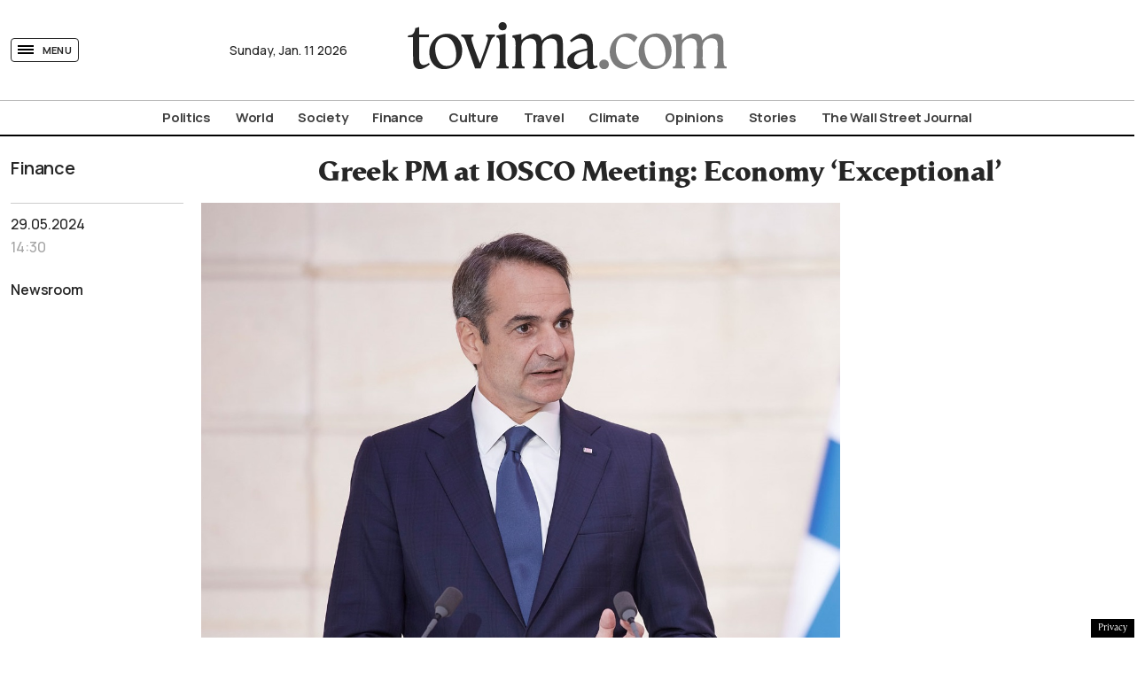

--- FILE ---
content_type: text/html; charset=UTF-8
request_url: https://www.tovima.com/finance/greek-pm-at-iosco-meeting-economy-exceptional/
body_size: 38650
content:
<!DOCTYPE html><html lang="en"><head><meta charset="UTF-8"><meta name="viewport" content="width=device-width, initial-scale=1, viewport-fit=cover"><title>Greek PM at IOSCO Meeting: Economy &#039;Exceptional&#039; - tovima.com</title><meta name='robots' content='index, follow, max-image-preview:large, max-snippet:-1, max-video-preview:-1' /><meta name="description" content="Mitsotakis highlighted the country’s fiscal success" /><link rel="canonical" href="https://www.tovima.com/finance/greek-pm-at-iosco-meeting-economy-exceptional/" /><meta property="og:locale" content="en_US" /><meta property="og:type" content="article" /><meta property="og:title" content="Greek PM at IOSCO Meeting: Economy &#039;Exceptional&#039; - tovima.com" /><meta property="og:description" content="Mitsotakis highlighted the country’s fiscal success" /><meta property="og:url" content="https://www.tovima.com/finance/greek-pm-at-iosco-meeting-economy-exceptional/" /><meta property="og:site_name" content="tovima.com" /><meta property="article:published_time" content="2024-05-29T11:30:01+00:00" /><meta property="article:modified_time" content="2024-05-29T11:14:04+00:00" /><meta property="og:image" content="https://www.tovima.com/wp-content/uploads/2024/05/29/iosco.jpg" /><meta property="og:image:width" content="1181" /><meta property="og:image:height" content="893" /><meta property="og:image:type" content="image/jpeg" /><meta name="twitter:card" content="summary_large_image" /> <style id='classic-theme-styles-inline-css' type='text/css'>/*! This file is auto-generated */
.wp-block-button__link{color:#fff;background-color:#32373c;border-radius:9999px;box-shadow:none;text-decoration:none;padding:calc(.667em + 2px) calc(1.333em + 2px);font-size:1.125em}.wp-block-file__button{background:#32373c;color:#fff;text-decoration:none}</style><link rel='stylesheet' id='tovima-style-css' href='https://www.tovima.com/wp-content/themes/whsk_tovima.com/style.css?ver=6.4.1' type='text/css' media='all' /><link rel='stylesheet' id='format-css' href='https://www.tovima.com/wp-content/themes/whsk_tovima.com/common/css/format.css?ver=1.4.1.1' type='text/css' media='all' /><link rel='stylesheet' id='dashicons-css' href='https://www.tovima.com/wp-includes/css/dashicons.min.css?ver=6.4.1' type='text/css' media='all' /><link rel='stylesheet' id='singlecss-css' href='https://www.tovima.com/wp-content/themes/whsk_tovima.com/common/css/single.css?ver=1.4.1.1' type='text/css' media='all' /><link rel='stylesheet' id='podcast-css' href='https://www.tovima.com/wp-content/themes/whsk_tovima.com/common/css/podcast.css?ver=1.4.1.1' type='text/css' media='all' /><link rel='stylesheet' id='slickcss-css' href='https://www.tovima.com/wp-content/themes/whsk_tovima.com/common/slick/slick.css?ver=1.0' type='text/css' media='all' /><link rel='stylesheet' id='slickcsstheme-css' href='https://www.tovima.com/wp-content/themes/whsk_tovima.com/common/slick/slick-theme.css?ver=1.0' type='text/css' media='all' /> <script type="text/javascript" id="ruigehond006_javascript-js-extra">var ruigehond006_c = {"bar_attach":".is-desktop .single-header-wrap, .is-mobile .anchor-scroll, .is-mobile .single-header-wrap","bar_color":"#000000","bar_height":"4px","aria_label":"reading bar","post_types":["post"],"post_identifier":".post-97629.post.type-post.status-publish.format-standard.has-post-thumbnail.hentry.category-finance.tag-greece-economy.tag-greek-prime-minister-mitsotakis","post_id":"97629"};</script> <script type="text/javascript" src="https://www.tovima.com/wp-content/plugins/wp-reading-progress/wp-reading-progress.min.js?ver=1.5.3" id="ruigehond006_javascript-js"></script> <script type="text/javascript" src="https://www.tovima.com/wp-content/themes/whsk_tovima.com/common/js/jquery.3.6.3.min.js?ver=6.4.1" id="jquery.3.6.3-js"></script> <link rel="alternate" type="application/json+oembed" href="https://www.tovima.com/wp-json/oembed/1.0/embed?url=https%3A%2F%2Fwww.tovima.com%2Ffinance%2Fgreek-pm-at-iosco-meeting-economy-exceptional%2F" /><link rel="alternate" type="text/xml+oembed" href="https://www.tovima.com/wp-json/oembed/1.0/embed?url=https%3A%2F%2Fwww.tovima.com%2Ffinance%2Fgreek-pm-at-iosco-meeting-economy-exceptional%2F&#038;format=xml" /><link rel="preload" as="image" href="https://www.tovima.com/wp-content/uploads/2024/05/29/iosco.jpg" imagesrcset="https://www.tovima.com/wp-content/uploads/2024/05/29/iosco.jpg 1181w, https://www.tovima.com/wp-content/uploads/2024/05/29/iosco-300x227.jpg 300w, https://www.tovima.com/wp-content/uploads/2024/05/29/iosco-1024x774.jpg 1024w, https://www.tovima.com/wp-content/uploads/2024/05/29/iosco-768x581.jpg 768w" imagesizes="(max-width: 1181px) 100vw, 1181px" /><style>#ruigehond006_wrap{z-index:10001;position:fixed;display:block;left:0;width:100%;margin:0;overflow:visible}#ruigehond006_inner{position:absolute;height:0;width:inherit;background-color:rgba(255,255,255,.2);-webkit-transition:height .4s;transition:height .4s}html[dir=rtl] #ruigehond006_wrap{text-align:right}#ruigehond006_bar{width:0;height:100%;background-color:transparent}</style><link rel="amphtml" href="https://www.tovima.com/finance/greek-pm-at-iosco-meeting-economy-exceptional/amp/"><link rel="shortcut icon" href="https://www.tovima.com/wp-content/themes/whsk_tovima.com/common/imgs/iconsv_2/android-chrome-256x256.png"><link rel="apple-touch-icon" sizes="180x180" href="https://www.tovima.com/wp-content/themes/whsk_tovima.com/common/imgs/iconsv_2/apple-touch-icon.png"><link rel="icon" type="image/png" sizes="32x32" href="https://www.tovima.com/wp-content/themes/whsk_tovima.com/common/imgs/iconsv_2/favicon-32x32.png"><link rel="icon" type="image/png" sizes="16x16" href="https://www.tovima.com/wp-content/themes/whsk_tovima.com/common/imgs/iconsv_2/favicon-16x16.png"><link rel="manifest" href="https://www.tovima.com/wp-content/themes/whsk_tovima.com/common/imgs/iconsv_2/site.webmanifest"><link rel="mask-icon" href="https://www.tovima.com/wp-content/themes/whsk_tovima.com/common/imgs/iconsv_2/safari-pinned-tab.svg" color="#5bbad5"><meta name="msapplication-TileColor" content="#da532c"><meta name="theme-color" content="#ffffff"><link href='https://fonts.googleapis.com' rel='preconnect' crossorigin><link href='https://fonts.gstatic.com' rel='preconnect' crossorigin><link href='https://www.googletagmanager.com' rel='preconnect' crossorigin><link href='https://www.google-analytics.com' rel='preconnect' crossorigin><link href='https://stats.g.doubleclick.net' rel='preconnect' crossorigin><link href='https://www.google.com' rel='preconnect' crossorigin><link href='https://cse.google.com' rel='preconnect' crossorigin><link href='https://apis.google.com' rel='preconnect' crossorigin><link href='https://www.gstatic.com' rel='preconnect' crossorigin><link href='https://accounts.google.com' rel='preconnect' crossorigin><link href='https://ssl.gstatic.com' rel='preconnect' crossorigin> <script src="https://www.tovima.com/wp-content/themes/whsk_tovima.com/common/js/compliance.js"></script> <script async src="https://fundingchoicesmessages.google.com/i/pub-3451081775397713?ers=1"></script><script>(function() {function signalGooglefcPresent() {if (!window.frames['googlefcPresent']) {if (document.body) {const iframe = document.createElement('iframe'); iframe.style = 'width: 0; height: 0; border: none; z-index: -1000; left: -1000px; top: -1000px;'; iframe.style.display = 'none'; iframe.name = 'googlefcPresent'; document.body.appendChild(iframe);} else {setTimeout(signalGooglefcPresent, 0);}}}signalGooglefcPresent();})();</script> <script>(function(){'use strict';function aa(a){var b=0;return function(){return b<a.length?{done:!1,value:a[b++]}:{done:!0}}}var ba=typeof Object.defineProperties=="function"?Object.defineProperty:function(a,b,c){if(a==Array.prototype||a==Object.prototype)return a;a[b]=c.value;return a};
function ca(a){a=["object"==typeof globalThis&&globalThis,a,"object"==typeof window&&window,"object"==typeof self&&self,"object"==typeof global&&global];for(var b=0;b<a.length;++b){var c=a[b];if(c&&c.Math==Math)return c}throw Error("Cannot find global object");}var da=ca(this);function l(a,b){if(b)a:{var c=da;a=a.split(".");for(var d=0;d<a.length-1;d++){var e=a[d];if(!(e in c))break a;c=c[e]}a=a[a.length-1];d=c[a];b=b(d);b!=d&&b!=null&&ba(c,a,{configurable:!0,writable:!0,value:b})}}
function ea(a){return a.raw=a}function n(a){var b=typeof Symbol!="undefined"&&Symbol.iterator&&a[Symbol.iterator];if(b)return b.call(a);if(typeof a.length=="number")return{next:aa(a)};throw Error(String(a)+" is not an iterable or ArrayLike");}function fa(a){for(var b,c=[];!(b=a.next()).done;)c.push(b.value);return c}var ha=typeof Object.create=="function"?Object.create:function(a){function b(){}b.prototype=a;return new b},p;
if(typeof Object.setPrototypeOf=="function")p=Object.setPrototypeOf;else{var q;a:{var ja={a:!0},ka={};try{ka.__proto__=ja;q=ka.a;break a}catch(a){}q=!1}p=q?function(a,b){a.__proto__=b;if(a.__proto__!==b)throw new TypeError(a+" is not extensible");return a}:null}var la=p;
function t(a,b){a.prototype=ha(b.prototype);a.prototype.constructor=a;if(la)la(a,b);else for(var c in b)if(c!="prototype")if(Object.defineProperties){var d=Object.getOwnPropertyDescriptor(b,c);d&&Object.defineProperty(a,c,d)}else a[c]=b[c];a.A=b.prototype}function ma(){for(var a=Number(this),b=[],c=a;c<arguments.length;c++)b[c-a]=arguments[c];return b}l("Object.is",function(a){return a?a:function(b,c){return b===c?b!==0||1/b===1/c:b!==b&&c!==c}});
l("Array.prototype.includes",function(a){return a?a:function(b,c){var d=this;d instanceof String&&(d=String(d));var e=d.length;c=c||0;for(c<0&&(c=Math.max(c+e,0));c<e;c++){var f=d[c];if(f===b||Object.is(f,b))return!0}return!1}});
l("String.prototype.includes",function(a){return a?a:function(b,c){if(this==null)throw new TypeError("The 'this' value for String.prototype.includes must not be null or undefined");if(b instanceof RegExp)throw new TypeError("First argument to String.prototype.includes must not be a regular expression");return this.indexOf(b,c||0)!==-1}});l("Number.MAX_SAFE_INTEGER",function(){return 9007199254740991});
l("Number.isFinite",function(a){return a?a:function(b){return typeof b!=="number"?!1:!isNaN(b)&&b!==Infinity&&b!==-Infinity}});l("Number.isInteger",function(a){return a?a:function(b){return Number.isFinite(b)?b===Math.floor(b):!1}});l("Number.isSafeInteger",function(a){return a?a:function(b){return Number.isInteger(b)&&Math.abs(b)<=Number.MAX_SAFE_INTEGER}});
l("Math.trunc",function(a){return a?a:function(b){b=Number(b);if(isNaN(b)||b===Infinity||b===-Infinity||b===0)return b;var c=Math.floor(Math.abs(b));return b<0?-c:c}});/*

 Copyright The Closure Library Authors.
 SPDX-License-Identifier: Apache-2.0
*/
var u=this||self;function v(a,b){a:{var c=["CLOSURE_FLAGS"];for(var d=u,e=0;e<c.length;e++)if(d=d[c[e]],d==null){c=null;break a}c=d}a=c&&c[a];return a!=null?a:b}function w(a){return a};function na(a){u.setTimeout(function(){throw a;},0)};var oa=v(610401301,!1),pa=v(188588736,!0),qa=v(645172343,v(1,!0));var x,ra=u.navigator;x=ra?ra.userAgentData||null:null;function z(a){return oa?x?x.brands.some(function(b){return(b=b.brand)&&b.indexOf(a)!=-1}):!1:!1}function A(a){var b;a:{if(b=u.navigator)if(b=b.userAgent)break a;b=""}return b.indexOf(a)!=-1};function B(){return oa?!!x&&x.brands.length>0:!1}function C(){return B()?z("Chromium"):(A("Chrome")||A("CriOS"))&&!(B()?0:A("Edge"))||A("Silk")};var sa=B()?!1:A("Trident")||A("MSIE");!A("Android")||C();C();A("Safari")&&(C()||(B()?0:A("Coast"))||(B()?0:A("Opera"))||(B()?0:A("Edge"))||(B()?z("Microsoft Edge"):A("Edg/"))||B()&&z("Opera"));var ta={},D=null;var ua=typeof Uint8Array!=="undefined",va=!sa&&typeof btoa==="function";var wa;function E(){return typeof BigInt==="function"};var F=typeof Symbol==="function"&&typeof Symbol()==="symbol";function xa(a){return typeof Symbol==="function"&&typeof Symbol()==="symbol"?Symbol():a}var G=xa(),ya=xa("2ex");var za=F?function(a,b){a[G]|=b}:function(a,b){a.g!==void 0?a.g|=b:Object.defineProperties(a,{g:{value:b,configurable:!0,writable:!0,enumerable:!1}})},H=F?function(a){return a[G]|0}:function(a){return a.g|0},I=F?function(a){return a[G]}:function(a){return a.g},J=F?function(a,b){a[G]=b}:function(a,b){a.g!==void 0?a.g=b:Object.defineProperties(a,{g:{value:b,configurable:!0,writable:!0,enumerable:!1}})};function Aa(a,b){J(b,(a|0)&-14591)}function Ba(a,b){J(b,(a|34)&-14557)};var K={},Ca={};function Da(a){return!(!a||typeof a!=="object"||a.g!==Ca)}function Ea(a){return a!==null&&typeof a==="object"&&!Array.isArray(a)&&a.constructor===Object}function L(a,b,c){if(!Array.isArray(a)||a.length)return!1;var d=H(a);if(d&1)return!0;if(!(b&&(Array.isArray(b)?b.includes(c):b.has(c))))return!1;J(a,d|1);return!0};var M=0,N=0;function Fa(a){var b=a>>>0;M=b;N=(a-b)/4294967296>>>0}function Ga(a){if(a<0){Fa(-a);var b=n(Ha(M,N));a=b.next().value;b=b.next().value;M=a>>>0;N=b>>>0}else Fa(a)}function Ia(a,b){b>>>=0;a>>>=0;if(b<=2097151)var c=""+(4294967296*b+a);else E()?c=""+(BigInt(b)<<BigInt(32)|BigInt(a)):(c=(a>>>24|b<<8)&16777215,b=b>>16&65535,a=(a&16777215)+c*6777216+b*6710656,c+=b*8147497,b*=2,a>=1E7&&(c+=a/1E7>>>0,a%=1E7),c>=1E7&&(b+=c/1E7>>>0,c%=1E7),c=b+Ja(c)+Ja(a));return c}
function Ja(a){a=String(a);return"0000000".slice(a.length)+a}function Ha(a,b){b=~b;a?a=~a+1:b+=1;return[a,b]};var Ka=/^-?([1-9][0-9]*|0)(\.[0-9]+)?$/;var O;function La(a,b){O=b;a=new a(b);O=void 0;return a}
function P(a,b,c){a==null&&(a=O);O=void 0;if(a==null){var d=96;c?(a=[c],d|=512):a=[];b&&(d=d&-16760833|(b&1023)<<14)}else{if(!Array.isArray(a))throw Error("narr");d=H(a);if(d&2048)throw Error("farr");if(d&64)return a;d|=64;if(c&&(d|=512,c!==a[0]))throw Error("mid");a:{c=a;var e=c.length;if(e){var f=e-1;if(Ea(c[f])){d|=256;b=f-(+!!(d&512)-1);if(b>=1024)throw Error("pvtlmt");d=d&-16760833|(b&1023)<<14;break a}}if(b){b=Math.max(b,e-(+!!(d&512)-1));if(b>1024)throw Error("spvt");d=d&-16760833|(b&1023)<<
14}}}J(a,d);return a};function Ma(a){switch(typeof a){case "number":return isFinite(a)?a:String(a);case "boolean":return a?1:0;case "object":if(a)if(Array.isArray(a)){if(L(a,void 0,0))return}else if(ua&&a!=null&&a instanceof Uint8Array){if(va){for(var b="",c=0,d=a.length-10240;c<d;)b+=String.fromCharCode.apply(null,a.subarray(c,c+=10240));b+=String.fromCharCode.apply(null,c?a.subarray(c):a);a=btoa(b)}else{b===void 0&&(b=0);if(!D){D={};c="ABCDEFGHIJKLMNOPQRSTUVWXYZabcdefghijklmnopqrstuvwxyz0123456789".split("");d=["+/=",
"+/","-_=","-_.","-_"];for(var e=0;e<5;e++){var f=c.concat(d[e].split(""));ta[e]=f;for(var g=0;g<f.length;g++){var h=f[g];D[h]===void 0&&(D[h]=g)}}}b=ta[b];c=Array(Math.floor(a.length/3));d=b[64]||"";for(e=f=0;f<a.length-2;f+=3){var k=a[f],m=a[f+1];h=a[f+2];g=b[k>>2];k=b[(k&3)<<4|m>>4];m=b[(m&15)<<2|h>>6];h=b[h&63];c[e++]=g+k+m+h}g=0;h=d;switch(a.length-f){case 2:g=a[f+1],h=b[(g&15)<<2]||d;case 1:a=a[f],c[e]=b[a>>2]+b[(a&3)<<4|g>>4]+h+d}a=c.join("")}return a}}return a};function Na(a,b,c){a=Array.prototype.slice.call(a);var d=a.length,e=b&256?a[d-1]:void 0;d+=e?-1:0;for(b=b&512?1:0;b<d;b++)a[b]=c(a[b]);if(e){b=a[b]={};for(var f in e)Object.prototype.hasOwnProperty.call(e,f)&&(b[f]=c(e[f]))}return a}function Oa(a,b,c,d,e){if(a!=null){if(Array.isArray(a))a=L(a,void 0,0)?void 0:e&&H(a)&2?a:Pa(a,b,c,d!==void 0,e);else if(Ea(a)){var f={},g;for(g in a)Object.prototype.hasOwnProperty.call(a,g)&&(f[g]=Oa(a[g],b,c,d,e));a=f}else a=b(a,d);return a}}
function Pa(a,b,c,d,e){var f=d||c?H(a):0;d=d?!!(f&32):void 0;a=Array.prototype.slice.call(a);for(var g=0;g<a.length;g++)a[g]=Oa(a[g],b,c,d,e);c&&c(f,a);return a}function Qa(a){return a.s===K?a.toJSON():Ma(a)};function Ra(a,b,c){c=c===void 0?Ba:c;if(a!=null){if(ua&&a instanceof Uint8Array)return b?a:new Uint8Array(a);if(Array.isArray(a)){var d=H(a);if(d&2)return a;b&&(b=d===0||!!(d&32)&&!(d&64||!(d&16)));return b?(J(a,(d|34)&-12293),a):Pa(a,Ra,d&4?Ba:c,!0,!0)}a.s===K&&(c=a.h,d=I(c),a=d&2?a:La(a.constructor,Sa(c,d,!0)));return a}}function Sa(a,b,c){var d=c||b&2?Ba:Aa,e=!!(b&32);a=Na(a,b,function(f){return Ra(f,e,d)});za(a,32|(c?2:0));return a};function Ta(a,b){a=a.h;return Ua(a,I(a),b)}function Va(a,b,c,d){b=d+(+!!(b&512)-1);if(!(b<0||b>=a.length||b>=c))return a[b]}
function Ua(a,b,c,d){if(c===-1)return null;var e=b>>14&1023||536870912;if(c>=e){if(b&256)return a[a.length-1][c]}else{var f=a.length;if(d&&b&256&&(d=a[f-1][c],d!=null)){if(Va(a,b,e,c)&&ya!=null){var g;a=(g=wa)!=null?g:wa={};g=a[ya]||0;g>=4||(a[ya]=g+1,g=Error(),g.__closure__error__context__984382||(g.__closure__error__context__984382={}),g.__closure__error__context__984382.severity="incident",na(g))}return d}return Va(a,b,e,c)}}
function Wa(a,b,c,d,e){var f=b>>14&1023||536870912;if(c>=f||e&&!qa){var g=b;if(b&256)e=a[a.length-1];else{if(d==null)return;e=a[f+(+!!(b&512)-1)]={};g|=256}e[c]=d;c<f&&(a[c+(+!!(b&512)-1)]=void 0);g!==b&&J(a,g)}else a[c+(+!!(b&512)-1)]=d,b&256&&(a=a[a.length-1],c in a&&delete a[c])}
function Xa(a,b){var c=Ya;var d=d===void 0?!1:d;var e=a.h;var f=I(e),g=Ua(e,f,b,d);if(g!=null&&typeof g==="object"&&g.s===K)c=g;else if(Array.isArray(g)){var h=H(g),k=h;k===0&&(k|=f&32);k|=f&2;k!==h&&J(g,k);c=new c(g)}else c=void 0;c!==g&&c!=null&&Wa(e,f,b,c,d);e=c;if(e==null)return e;a=a.h;f=I(a);f&2||(g=e,c=g.h,h=I(c),g=h&2?La(g.constructor,Sa(c,h,!1)):g,g!==e&&(e=g,Wa(a,f,b,e,d)));return e}function Za(a,b){a=Ta(a,b);return a==null||typeof a==="string"?a:void 0}
function $a(a,b){var c=c===void 0?0:c;a=Ta(a,b);if(a!=null)if(b=typeof a,b==="number"?Number.isFinite(a):b!=="string"?0:Ka.test(a))if(typeof a==="number"){if(a=Math.trunc(a),!Number.isSafeInteger(a)){Ga(a);b=M;var d=N;if(a=d&2147483648)b=~b+1>>>0,d=~d>>>0,b==0&&(d=d+1>>>0);b=d*4294967296+(b>>>0);a=a?-b:b}}else if(b=Math.trunc(Number(a)),Number.isSafeInteger(b))a=String(b);else{if(b=a.indexOf("."),b!==-1&&(a=a.substring(0,b)),!(a[0]==="-"?a.length<20||a.length===20&&Number(a.substring(0,7))>-922337:
a.length<19||a.length===19&&Number(a.substring(0,6))<922337)){if(a.length<16)Ga(Number(a));else if(E())a=BigInt(a),M=Number(a&BigInt(4294967295))>>>0,N=Number(a>>BigInt(32)&BigInt(4294967295));else{b=+(a[0]==="-");N=M=0;d=a.length;for(var e=b,f=(d-b)%6+b;f<=d;e=f,f+=6)e=Number(a.slice(e,f)),N*=1E6,M=M*1E6+e,M>=4294967296&&(N+=Math.trunc(M/4294967296),N>>>=0,M>>>=0);b&&(b=n(Ha(M,N)),a=b.next().value,b=b.next().value,M=a,N=b)}a=M;b=N;b&2147483648?E()?a=""+(BigInt(b|0)<<BigInt(32)|BigInt(a>>>0)):(b=
n(Ha(a,b)),a=b.next().value,b=b.next().value,a="-"+Ia(a,b)):a=Ia(a,b)}}else a=void 0;return a!=null?a:c}function R(a,b){var c=c===void 0?"":c;a=Za(a,b);return a!=null?a:c};var S;function T(a,b,c){this.h=P(a,b,c)}T.prototype.toJSON=function(){return ab(this)};T.prototype.s=K;T.prototype.toString=function(){try{return S=!0,ab(this).toString()}finally{S=!1}};
function ab(a){var b=S?a.h:Pa(a.h,Qa,void 0,void 0,!1);var c=!S;var d=pa?void 0:a.constructor.v;var e=I(c?a.h:b);if(a=b.length){var f=b[a-1],g=Ea(f);g?a--:f=void 0;e=+!!(e&512)-1;var h=b;if(g){b:{var k=f;var m={};g=!1;if(k)for(var r in k)if(Object.prototype.hasOwnProperty.call(k,r))if(isNaN(+r))m[r]=k[r];else{var y=k[r];Array.isArray(y)&&(L(y,d,+r)||Da(y)&&y.size===0)&&(y=null);y==null&&(g=!0);y!=null&&(m[r]=y)}if(g){for(var Q in m)break b;m=null}else m=k}k=m==null?f!=null:m!==f}for(var ia;a>0;a--){Q=
a-1;r=h[Q];Q-=e;if(!(r==null||L(r,d,Q)||Da(r)&&r.size===0))break;ia=!0}if(h!==b||k||ia){if(!c)h=Array.prototype.slice.call(h,0,a);else if(ia||k||m)h.length=a;m&&h.push(m)}b=h}return b};function bb(a){return function(b){if(b==null||b=="")b=new a;else{b=JSON.parse(b);if(!Array.isArray(b))throw Error("dnarr");za(b,32);b=La(a,b)}return b}};function cb(a){this.h=P(a)}t(cb,T);var db=bb(cb);var U;function V(a){this.g=a}V.prototype.toString=function(){return this.g+""};var eb={};function fb(a){if(U===void 0){var b=null;var c=u.trustedTypes;if(c&&c.createPolicy){try{b=c.createPolicy("goog#html",{createHTML:w,createScript:w,createScriptURL:w})}catch(d){u.console&&u.console.error(d.message)}U=b}else U=b}a=(b=U)?b.createScriptURL(a):a;return new V(a,eb)};/*

 SPDX-License-Identifier: Apache-2.0
*/
function gb(a){var b=ma.apply(1,arguments);if(b.length===0)return fb(a[0]);for(var c=a[0],d=0;d<b.length;d++)c+=encodeURIComponent(b[d])+a[d+1];return fb(c)};function hb(a,b){a.src=b instanceof V&&b.constructor===V?b.g:"type_error:TrustedResourceUrl";var c,d;(c=(b=(d=(c=(a.ownerDocument&&a.ownerDocument.defaultView||window).document).querySelector)==null?void 0:d.call(c,"script[nonce]"))?b.nonce||b.getAttribute("nonce")||"":"")&&a.setAttribute("nonce",c)};function ib(){return Math.floor(Math.random()*2147483648).toString(36)+Math.abs(Math.floor(Math.random()*2147483648)^Date.now()).toString(36)};function jb(a,b){b=String(b);a.contentType==="application/xhtml+xml"&&(b=b.toLowerCase());return a.createElement(b)}function kb(a){this.g=a||u.document||document};function lb(a){a=a===void 0?document:a;return a.createElement("script")};function mb(a,b,c,d,e,f){try{var g=a.g,h=lb(g);h.async=!0;hb(h,b);g.head.appendChild(h);h.addEventListener("load",function(){e();d&&g.head.removeChild(h)});h.addEventListener("error",function(){c>0?mb(a,b,c-1,d,e,f):(d&&g.head.removeChild(h),f())})}catch(k){f()}};var nb=u.atob("aHR0cHM6Ly93d3cuZ3N0YXRpYy5jb20vaW1hZ2VzL2ljb25zL21hdGVyaWFsL3N5c3RlbS8xeC93YXJuaW5nX2FtYmVyXzI0ZHAucG5n"),ob=u.atob("WW91IGFyZSBzZWVpbmcgdGhpcyBtZXNzYWdlIGJlY2F1c2UgYWQgb3Igc2NyaXB0IGJsb2NraW5nIHNvZnR3YXJlIGlzIGludGVyZmVyaW5nIHdpdGggdGhpcyBwYWdlLg=="),pb=u.atob("RGlzYWJsZSBhbnkgYWQgb3Igc2NyaXB0IGJsb2NraW5nIHNvZnR3YXJlLCB0aGVuIHJlbG9hZCB0aGlzIHBhZ2Uu");function qb(a,b,c){this.i=a;this.u=b;this.o=c;this.g=null;this.j=[];this.m=!1;this.l=new kb(this.i)}
function rb(a){if(a.i.body&&!a.m){var b=function(){sb(a);u.setTimeout(function(){tb(a,3)},50)};mb(a.l,a.u,2,!0,function(){u[a.o]||b()},b);a.m=!0}}
function sb(a){for(var b=W(1,5),c=0;c<b;c++){var d=X(a);a.i.body.appendChild(d);a.j.push(d)}b=X(a);b.style.bottom="0";b.style.left="0";b.style.position="fixed";b.style.width=W(100,110).toString()+"%";b.style.zIndex=W(2147483544,2147483644).toString();b.style.backgroundColor=ub(249,259,242,252,219,229);b.style.boxShadow="0 0 12px #888";b.style.color=ub(0,10,0,10,0,10);b.style.display="flex";b.style.justifyContent="center";b.style.fontFamily="Roboto, Arial";c=X(a);c.style.width=W(80,85).toString()+
"%";c.style.maxWidth=W(750,775).toString()+"px";c.style.margin="24px";c.style.display="flex";c.style.alignItems="flex-start";c.style.justifyContent="center";d=jb(a.l.g,"IMG");d.className=ib();d.src=nb;d.alt="Warning icon";d.style.height="24px";d.style.width="24px";d.style.paddingRight="16px";var e=X(a),f=X(a);f.style.fontWeight="bold";f.textContent=ob;var g=X(a);g.textContent=pb;Y(a,e,f);Y(a,e,g);Y(a,c,d);Y(a,c,e);Y(a,b,c);a.g=b;a.i.body.appendChild(a.g);b=W(1,5);for(c=0;c<b;c++)d=X(a),a.i.body.appendChild(d),
a.j.push(d)}function Y(a,b,c){for(var d=W(1,5),e=0;e<d;e++){var f=X(a);b.appendChild(f)}b.appendChild(c);c=W(1,5);for(d=0;d<c;d++)e=X(a),b.appendChild(e)}function W(a,b){return Math.floor(a+Math.random()*(b-a))}function ub(a,b,c,d,e,f){return"rgb("+W(Math.max(a,0),Math.min(b,255)).toString()+","+W(Math.max(c,0),Math.min(d,255)).toString()+","+W(Math.max(e,0),Math.min(f,255)).toString()+")"}function X(a){a=jb(a.l.g,"DIV");a.className=ib();return a}
function tb(a,b){b<=0||a.g!=null&&a.g.offsetHeight!==0&&a.g.offsetWidth!==0||(vb(a),sb(a),u.setTimeout(function(){tb(a,b-1)},50))}function vb(a){for(var b=n(a.j),c=b.next();!c.done;c=b.next())(c=c.value)&&c.parentNode&&c.parentNode.removeChild(c);a.j=[];(b=a.g)&&b.parentNode&&b.parentNode.removeChild(b);a.g=null};function wb(a,b,c,d,e){function f(k){document.body?g(document.body):k>0?u.setTimeout(function(){f(k-1)},e):b()}function g(k){k.appendChild(h);u.setTimeout(function(){h?(h.offsetHeight!==0&&h.offsetWidth!==0?b():a(),h.parentNode&&h.parentNode.removeChild(h)):a()},d)}var h=xb(c);f(3)}function xb(a){var b=document.createElement("div");b.className=a;b.style.width="1px";b.style.height="1px";b.style.position="absolute";b.style.left="-10000px";b.style.top="-10000px";b.style.zIndex="-10000";return b};function Ya(a){this.h=P(a)}t(Ya,T);function yb(a){this.h=P(a)}t(yb,T);var zb=bb(yb);function Ab(a){if(!a)return null;a=Za(a,4);var b;a===null||a===void 0?b=null:b=fb(a);return b};var Bb=ea([""]),Cb=ea([""]);function Db(a,b){this.m=a;this.o=new kb(a.document);this.g=b;this.j=R(this.g,1);this.u=Ab(Xa(this.g,2))||gb(Bb);this.i=!1;b=Ab(Xa(this.g,13))||gb(Cb);this.l=new qb(a.document,b,R(this.g,12))}Db.prototype.start=function(){Eb(this)};
function Eb(a){Fb(a);mb(a.o,a.u,3,!1,function(){a:{var b=a.j;var c=u.btoa(b);if(c=u[c]){try{var d=db(u.atob(c))}catch(e){b=!1;break a}b=b===Za(d,1)}else b=!1}b?Z(a,R(a.g,14)):(Z(a,R(a.g,8)),rb(a.l))},function(){wb(function(){Z(a,R(a.g,7));rb(a.l)},function(){return Z(a,R(a.g,6))},R(a.g,9),$a(a.g,10),$a(a.g,11))})}function Z(a,b){a.i||(a.i=!0,a=new a.m.XMLHttpRequest,a.open("GET",b,!0),a.send())}function Fb(a){var b=u.btoa(a.j);a.m[b]&&Z(a,R(a.g,5))};(function(a,b){u[a]=function(){var c=ma.apply(0,arguments);u[a]=function(){};b.call.apply(b,[null].concat(c instanceof Array?c:fa(n(c))))}})("__h82AlnkH6D91__",function(a){typeof window.atob==="function"&&(new Db(window,zb(window.atob(a)))).start()});}).call(this);

window.__h82AlnkH6D91__("[base64]/[base64]/[base64]/[base64]");</script>  <script async src="https://www.googletagmanager.com/gtag/js?id=AW-17813855654"></script> <script>window.dataLayer = window.dataLayer || [];
  function gtag(){dataLayer.push(arguments);}

  gtag('js', new Date());

  /* Google Ads */
  gtag('config', 'AW-17813855654');

  /* GA4 */
  gtag('config', 'G-0MWHJJHT0E');</script> <script>!function (n) { "use strict"; function d(n, t) { var r = (65535 & n) + (65535 & t); return (n >> 16) + (t >> 16) + (r >> 16) << 16 | 65535 & r } function f(n, t, r, e, o, u) { return d((u = d(d(t, n), d(e, u))) << o | u >>> 32 - o, r) } function l(n, t, r, e, o, u, c) { return f(t & r | ~t & e, n, t, o, u, c) } function g(n, t, r, e, o, u, c) { return f(t & e | r & ~e, n, t, o, u, c) } function v(n, t, r, e, o, u, c) { return f(t ^ r ^ e, n, t, o, u, c) } function m(n, t, r, e, o, u, c) { return f(r ^ (t | ~e), n, t, o, u, c) } function c(n, t) { var r, e, o, u; n[t >> 5] |= 128 << t % 32, n[14 + (t + 64 >>> 9 << 4)] = t; for (var c = 1732584193, f = -271733879, i = -1732584194, a = 271733878, h = 0; h < n.length; h += 16)c = l(r = c, e = f, o = i, u = a, n[h], 7, -680876936), a = l(a, c, f, i, n[h + 1], 12, -389564586), i = l(i, a, c, f, n[h + 2], 17, 606105819), f = l(f, i, a, c, n[h + 3], 22, -1044525330), c = l(c, f, i, a, n[h + 4], 7, -176418897), a = l(a, c, f, i, n[h + 5], 12, 1200080426), i = l(i, a, c, f, n[h + 6], 17, -1473231341), f = l(f, i, a, c, n[h + 7], 22, -45705983), c = l(c, f, i, a, n[h + 8], 7, 1770035416), a = l(a, c, f, i, n[h + 9], 12, -1958414417), i = l(i, a, c, f, n[h + 10], 17, -42063), f = l(f, i, a, c, n[h + 11], 22, -1990404162), c = l(c, f, i, a, n[h + 12], 7, 1804603682), a = l(a, c, f, i, n[h + 13], 12, -40341101), i = l(i, a, c, f, n[h + 14], 17, -1502002290), c = g(c, f = l(f, i, a, c, n[h + 15], 22, 1236535329), i, a, n[h + 1], 5, -165796510), a = g(a, c, f, i, n[h + 6], 9, -1069501632), i = g(i, a, c, f, n[h + 11], 14, 643717713), f = g(f, i, a, c, n[h], 20, -373897302), c = g(c, f, i, a, n[h + 5], 5, -701558691), a = g(a, c, f, i, n[h + 10], 9, 38016083), i = g(i, a, c, f, n[h + 15], 14, -660478335), f = g(f, i, a, c, n[h + 4], 20, -405537848), c = g(c, f, i, a, n[h + 9], 5, 568446438), a = g(a, c, f, i, n[h + 14], 9, -1019803690), i = g(i, a, c, f, n[h + 3], 14, -187363961), f = g(f, i, a, c, n[h + 8], 20, 1163531501), c = g(c, f, i, a, n[h + 13], 5, -1444681467), a = g(a, c, f, i, n[h + 2], 9, -51403784), i = g(i, a, c, f, n[h + 7], 14, 1735328473), c = v(c, f = g(f, i, a, c, n[h + 12], 20, -1926607734), i, a, n[h + 5], 4, -378558), a = v(a, c, f, i, n[h + 8], 11, -2022574463), i = v(i, a, c, f, n[h + 11], 16, 1839030562), f = v(f, i, a, c, n[h + 14], 23, -35309556), c = v(c, f, i, a, n[h + 1], 4, -1530992060), a = v(a, c, f, i, n[h + 4], 11, 1272893353), i = v(i, a, c, f, n[h + 7], 16, -155497632), f = v(f, i, a, c, n[h + 10], 23, -1094730640), c = v(c, f, i, a, n[h + 13], 4, 681279174), a = v(a, c, f, i, n[h], 11, -358537222), i = v(i, a, c, f, n[h + 3], 16, -722521979), f = v(f, i, a, c, n[h + 6], 23, 76029189), c = v(c, f, i, a, n[h + 9], 4, -640364487), a = v(a, c, f, i, n[h + 12], 11, -421815835), i = v(i, a, c, f, n[h + 15], 16, 530742520), c = m(c, f = v(f, i, a, c, n[h + 2], 23, -995338651), i, a, n[h], 6, -198630844), a = m(a, c, f, i, n[h + 7], 10, 1126891415), i = m(i, a, c, f, n[h + 14], 15, -1416354905), f = m(f, i, a, c, n[h + 5], 21, -57434055), c = m(c, f, i, a, n[h + 12], 6, 1700485571), a = m(a, c, f, i, n[h + 3], 10, -1894986606), i = m(i, a, c, f, n[h + 10], 15, -1051523), f = m(f, i, a, c, n[h + 1], 21, -2054922799), c = m(c, f, i, a, n[h + 8], 6, 1873313359), a = m(a, c, f, i, n[h + 15], 10, -30611744), i = m(i, a, c, f, n[h + 6], 15, -1560198380), f = m(f, i, a, c, n[h + 13], 21, 1309151649), c = m(c, f, i, a, n[h + 4], 6, -145523070), a = m(a, c, f, i, n[h + 11], 10, -1120210379), i = m(i, a, c, f, n[h + 2], 15, 718787259), f = m(f, i, a, c, n[h + 9], 21, -343485551), c = d(c, r), f = d(f, e), i = d(i, o), a = d(a, u); return [c, f, i, a] } function i(n) { for (var t = "", r = 32 * n.length, e = 0; e < r; e += 8)t += String.fromCharCode(n[e >> 5] >>> e % 32 & 255); return t } function a(n) { var t = []; for (t[(n.length >> 2) - 1] = void 0, e = 0; e < t.length; e += 1)t[e] = 0; for (var r = 8 * n.length, e = 0; e < r; e += 8)t[e >> 5] |= (255 & n.charCodeAt(e / 8)) << e % 32; return t } function e(n) { for (var t, r = "0123456789abcdef", e = "", o = 0; o < n.length; o += 1)t = n.charCodeAt(o), e += r.charAt(t >>> 4 & 15) + r.charAt(15 & t); return e } function r(n) { return unescape(encodeURIComponent(n)) } function o(n) { return i(c(a(n = r(n)), 8 * n.length)) } function u(n, t) { return function (n, t) { var r, e = a(n), o = [], u = []; for (o[15] = u[15] = void 0, 16 < e.length && (e = c(e, 8 * n.length)), r = 0; r < 16; r += 1)o[r] = 909522486 ^ e[r], u[r] = 1549556828 ^ e[r]; return t = c(o.concat(a(t)), 512 + 8 * t.length), i(c(u.concat(t), 640)) }(r(n), r(t)) } function t(n, t, r) { return t ? r ? u(t, n) : e(u(t, n)) : r ? o(n) : e(o(n)) } "function" == typeof define && define.amd ? define(function () { return t }) : "object" == typeof module && module.exports ? module.exports = t : n.md5 = t }(this);
//# sourceMappingURL=md5.min.js.map

function uuidv4() {
    return ([1e7] + -1e3 + -4e3 + -8e3 + -1e11).replace(/[018]/g, c =>
        (c ^ crypto.getRandomValues(new Uint8Array(1))[0] & 15 >> c / 4).toString(16)
    );
}

function setPPIDCookie() {
    document.cookie = "_ppid=" + md5(uuidv4()) + ";path=/";
}

function clearPPIDCookie() {
    document.cookie = "_ppid=;path=/;expires=Thu, 01 Jan 1970 00:00:01 GMT";
}

function getPPIDCookie() {
    let name = "_ppid=";
    let ca = document.cookie.split(';');
    for (let i = 0; i < ca.length; i++) {
        let c = ca[i].trim();
        if (c.indexOf(name) == 0) {
            return c.substring(name.length, c.length);
        }
    }
    return "";
}

function quantcastTrackEvent(eventName) {
    let ppid = getPPIDCookie();
    if (ppid === "") {
        setPPIDCookie();
    }
    if (typeof __qc !== 'undefined') {
        __qc.event({
            type: 'custom',
            eventType: eventName
        });
    }
}

// Wait for TCF API to load
let tcfCheckInterval = setInterval(() => {
    if (typeof window.__tcfapi !== 'undefined') {
        clearInterval(tcfCheckInterval); // Stop checking once __tcfapi is available

        window.__tcfapi('addEventListener', 2, function(tcData, success) {
            if (success && (tcData.eventStatus === 'useractioncomplete' || tcData.eventStatus === 'tcloaded')) {
                const hasPurposeOneConsent = tcData.purpose.consents['1']; // Purpose 1: Storage & Access
                
                if (hasPurposeOneConsent) {
                    console.log("Consent given for Purpose 1 - Setting PPID");
                    quantcastTrackEvent('Personalized Ad Consent Given');
                } else {
                    console.log("No consent for Purpose 1 - Clearing PPID");
                    clearPPIDCookie();
                }
            }
        });
    }
}, 500); // Check every 500ms

// Stop checking after 5 seconds
setTimeout(() => clearInterval(tcfCheckInterval), 5000);</script> <script>window.skinSize = 'small';
    var w = window.innerWidth || document.documentElement.clientWidth || document.body.clientWidth;
    if (w > 1000) {
        window.skinSize = 'large';
    }
    if (w <= 668) {
        var platform = 'mobile';
    } else {
        var platform = 'desktop';
    }

    // function display320() {
    //     googletag.cmd.push(function() {
    //         googletag.display('320x50_bottom_2')
    //     });
    //     display320 = function() {}
    // }

    function ways() {
        const f = $(".das-mmiddle");
        const d = $("#das-mmiddle-wp");
        var waypoint = new Waypoint({
            element: d[0],
            handler: function(n) {
                "up" === n ? f.addClass('ups') : "down" === n && f.removeClass('ups');
                //display320()
            },
            offset: function() {
                return window.innerHeight
            }
        })
    }</script> <script async='async' src='https://securepubads.g.doubleclick.net/tag/js/gpt.js'></script> <script>var googletag = googletag || {};
    googletag.cmd = googletag.cmd || [];</script> <script src="https://www.alteregomedia.org/files/js/gtags.js?v=1"></script> <script>var plink = "https://www.tovima.com/finance/greek-pm-at-iosco-meeting-economy-exceptional";
            var title = 'Greek PM at IOSCO Meeting: Economy &amp;#8216;Exceptional&amp;#8217;';
    var summary = 'Mitsotakis highlighted the country’s fiscal success';
        var text = 'Greek Prime Minister Kyriakos Mitsotakis focused on the “exceptional” performance of the country’s economy speaking at the annual meeting of the International Organization of Securities Commissions (IOSCO) in Athens on Wednesday. In his speech, the Greek Premier warned of the serious challenges finance markets face amid a tumultuous geopolitical environment negatively impacting the Eurozone. Tuning to the Greek economy, Mitsotakis highlighted the country’s fiscal success pointing out “We [Greece] have primary surpluses”, adding that no other EU nation implemented as strict fiscal measures as Greece did.googletag.cmd.push(function() { googletag.display("300x250_m1"); }); The Greek economy is exceeding expectations and significantly outperforming the Eurozone average, according to the Prime Minister. “Public finances are in order, and the banking system remains robust. The country continues to implement structural reforms and tackle tax evasion, resulting in a reduction in debt levels and successful digital transformation efforts”, Mitsotakis added. “The Greek economy is progressing,” the Prime Minister stated. “Markets recognize and acknowledge these improvements, reflected in declining bond yields and increasing investments, which are a vote of confidence in our progress.” Mitsotakis underlined Greece had made an “impressive” comeback calling the course of the economy “astonishingly positive”. “We will continue of the same path to support our citizen’s income. We need more foreign investments”.googletag.cmd.push(function() { googletag.display("300x250_m2"); }); On the large funding of the country’s defense, the Prime Minister said Greece never reaped the benefits of the calm that followed the fall of the Berlin Wall, consistently spending 2% of its GDP on defense. Highlighting a new alliance with Poland’s Prime Minister to create a European anti-aircraft defense system, Mitsotakis urged Europe to take action. “We need joint initiatives at the European level to mobilize resources for the common good. Banks need to become more responsive, and for that to happen, they must take on more risks,” he emphasized.';
        var tags = 'Greece economy Greek Prime Minister Mitsotakis';
            try {setas()} catch (e) {var lineitemids = ''; var adserver = ''}
    googletag.cmd.push(function() {
        var header_mapping = googletag.sizeMapping().addSize([0, 0], []).addSize([670, 200], [[1000,250],[970, 250], [970, 90], [728, 90]]).build();
        var skin_mapping = googletag.sizeMapping().addSize([0, 0], []).addSize([1100, 200], [1920, 1200]).build();
        var right_mapping = googletag.sizeMapping().addSize([0, 0], []).addSize([875, 200], [[300, 250], [300, 450], [300, 600]]).build();
        var over_mapping = googletag.sizeMapping().addSize([0, 0], []).addSize([669, 200], [1, 1]).build();
        var textlink_mapping = googletag.sizeMapping().addSize([0, 0], []).addSize([600, 200], ['fluid',[520, 40],[300, 250]]).build();
        var mapping_320 = googletag.sizeMapping().addSize([0, 0], [1, 1]).addSize([668, 0], []).build();
        var middle_mapping = googletag.sizeMapping().addSize([0, 0], []).addSize([300, 250], [[300, 250]]).addSize([300, 500], [[300, 600], [300, 250]]).addSize([668, 0], []).build();
        var bottom_mapping = googletag.sizeMapping().addSize([0, 0], []).addSize([300, 250], [[320, 50], [300, 250], [300, 450]]).addSize([300, 500], [[320, 50], [300, 250], [300, 450], [300, 600]]).addSize([668, 0], []).build();
        var bottom_mapping_new = googletag.sizeMapping().addSize([0, 0], [320, 50]).addSize([670, 200], []).build();
        googletag.defineSlot('/28509845/tovima_group/tovima_inside_mobile_bottom_anchor', [320, 50], '320x50_bottom_sticky').defineSizeMapping(bottom_mapping_new).addService(googletag.pubads());
        googletag.defineSlot('/28509845/tovima_group/tovima_inside_320x50_top', [1, 1], '320x50_top').defineSizeMapping(mapping_320).addService(googletag.pubads());
        googletag.defineSlot('/28509845/tovima_group/tovima_mobile_300x250_middle', [[300, 600], [300, 250]], '300x250_middle').defineSizeMapping(middle_mapping).addService(googletag.pubads());
        googletag.defineSlot('/28509845/tovima_group/tovima_mobile_300x250_middle_home', [[300, 600], [300, 250]], '300x250_middle_home').defineSizeMapping(middle_mapping).addService(googletag.pubads());
        googletag.defineSlot('/28509845/tovima_group/tovima_inside_320x50_bottom', [[320, 50], [300, 250], [300, 450], [300, 600]], '320x50_bottom').defineSizeMapping(bottom_mapping).addService(googletag.pubads());
        googletag.defineSlot('/28509845/tovima_group/tovima_inside_320x50_bottom_2', [[320, 50], [300, 250], [300, 450], [300, 600]], '320x50_bottom_2').defineSizeMapping(bottom_mapping).addService(googletag.pubads());
        googletag.defineSlot('/28509845/tovima_group/tovima_1x1_over', [1, 1], '1x1_over').defineSizeMapping(over_mapping).addService(googletag.pubads());
        // googletag.defineSlot('/28509845/tovima_group/tovima_home_970x90_top', [[970, 250], [970, 90], [728, 90], [1000, 250]], '970x90_top').defineSizeMapping(header_mapping).addService(googletag.pubads());
        googletag.defineSlot('/28509845/tovima_group/tovima_inside_300x250_r1', [[300, 250], [300, 450], [300, 600]], '300x250_r1').defineSizeMapping(right_mapping).addService(googletag.pubads());
        googletag.defineSlot('/28509845/tovima_group/tovima_inside_300x250_r2', [[300, 250], [300, 450], [300, 600]], '300x250_r2').defineSizeMapping(right_mapping).addService(googletag.pubads());
        googletag.defineSlot('/28509845/tovima_group/tovima_inside_300x250_r3', [[300, 250], [300, 450], [300, 600]], '300x250_r3').defineSizeMapping(right_mapping).addService(googletag.pubads());
                        // googletag.defineSlot('/28509845/tovima_group/tovima_inside_300x250_m1', [[300, 250], [300, 450], [300, 600]], '300x250_m1').defineSizeMapping(right_mapping).addService(googletag.pubads());
        googletag.defineSlot('/28509845/tovima_group/tovima_inside_300x250_m1', [[300, 250], [520, 40]], '300x250_m1').defineSizeMapping(textlink_mapping).addService(googletag.pubads());
        googletag.defineSlot('/28509845/tovima_group/tovima_inside_300x250_m2', [[300, 250], [520, 40]], '300x250_m2').defineSizeMapping(textlink_mapping).addService(googletag.pubads());  
        googletag.defineSlot('/28509845/tovima_group/tovima_Mobile_300x250_middle_2', [[300, 600], [300, 250]], '300x250_middle_2').defineSizeMapping(middle_mapping).addService(googletag.pubads());
        googletag.defineSlot('/28509845/tovima_group/tovima_mobile_300x250_middle_3', [[300, 600], [300, 250]], '300x250_middle_3').defineSizeMapping(middle_mapping).addService(googletag.pubads());
        
                var islot = googletag.defineOutOfPageSlot('/28509845/tovima_group/tovima_interstitial', googletag.enums.OutOfPageFormat.INTERSTITIAL);
        if (islot) {islot.addService(googletag.pubads());}
                googletag.defineSlot('/28509845/tovima_group/tovima_textlink_1', [520, 40], 'textlink_1').defineSizeMapping(textlink_mapping).addService(googletag.pubads());
        googletag.defineSlot('/28509845/tovima_group/tovima_640x360_overlay', [640, 360], '640x360').addService(googletag.companionAds()).addService(googletag.pubads());
                googletag.pubads().setTargeting('AdServer', adserver);
        googletag.pubads().setTargeting('Item_Id', '97629');
                googletag.pubads().setTargeting('Category', 'finance');
        googletag.pubads().setTargeting('SubCategory', '');
                        googletag.pubads().setTargeting('Tags', ['Greece economy','Greek Prime Minister Mitsotakis']);
                googletag.pubads().setTargeting('Version', 'English');        
        googletag.pubads().setTargeting('Skin', skinSize);
        googletag.pubads().setTargeting('Platform', platform);
                googletag.pubads().setTargeting('Length', 'small');
        googletag.pubads().collapseEmptyDivs(true);
        
        googletag.pubads().enableVideoAds();
        googletag.pubads().addEventListener('slotRenderEnded', function(event) {
        // if(event.slot.getSlotElementId() === '1x1_out' && !event.isEmpty ){ document.querySelector('body').classList.add('fxskin'); }
        if (event.slot.getSlotElementId() === '300x250_middle') {ways();}
        if (event.slot.getSlotElementId() === '320x50_bottom_sticky') {if (!event.isEmpty) {$(".googlefc").css({ "left": "0", "right": "auto" })}};
        if (event.slot.getSlotElementId() === '300x250_r1' || event.slot.getSlotElementId() === '300x250_middle' || event.slot.getSlotElementId() === '300x250_middle_home') 
        {if (!event.isEmpty && lineitemids.includes(event.lineItemId, 0) || !event.isEmpty && orderids.includes(event.campaignId, 0)) {pgm300();}};
        if (event.slot.getSlotElementId() === '300x250_middle_2') {if (!event.isEmpty && lineitemids.includes(event.lineItemId, 0) || !event.isEmpty && orderids.includes(event.campaignId, 0)) {pgm300a("300x250_middle_2");}};
        if (event.slot.getSlotElementId() === '300x250_middle_3') {if (!event.isEmpty && lineitemids.includes(event.lineItemId, 0) || !event.isEmpty && orderids.includes(event.campaignId, 0)) {pgm300a("300x250_middle_3");}};
        if (event.slot.getSlotElementId() === '320x50_bottom') {if (!event.isEmpty && lineitemids.includes(event.lineItemId, 0) || !event.isEmpty && orderids.includes(event.campaignId, 0)) {pgm300a("320x50_bottom");}};
        if (event.slot.getSlotElementId() === '320x50_bottom_2') {if (!event.isEmpty && lineitemids.includes(event.lineItemId, 0) || !event.isEmpty && orderids.includes(event.campaignId, 0)) {pgm300a("320x50_bottom_2");}};
        if (event.slot.getSlotElementId() === '320x50_top')  {if (!event.isEmpty && mlineitemids.includes(event.lineItemId, 0) || !event.isEmpty && morderids.includes(event.campaignId, 0)) {pgm320();}}
        if (event.slot.getSlotElementId() === '970x90_top')  {if (!event.isEmpty && xlineitemids.includes(event.lineItemId, 0) || !event.isEmpty && xorderids.includes(event.campaignId, 0)) {pgm970();}}
        
        
        if(event.slot.getSlotElementId() === "970x90_top" && !event.isEmpty) {
        /*
          const TopBillboard = document.getElementById('970x90_top').offsetHeight;
//           stickyBilboard(document.getElementById('970x90_top'));
          const varbody =  document.querySelector('.tovimagr');
          varbody.style.paddingTop = ''+TopBillboard+'px';
          */
            
            const stickyToggleHeight = document.getElementById('dk-ad-sticky-toggle').offsetHeight;
            console.log ('ThestickyToggleHeight:', stickyToggleHeight);
            const checkAd = function() {

                const adCheckedElement = $('.dk-ad-checker-section');
                adCheckedElement.each(function(){
                    let desktopAdElement = $(this).find('.dk-ad-content-check-dskt');
                    let adCheckDesktop = $(this).find('.dk-ad-content-check-dskt').length;

                    if (adCheckDesktop === 0 ){
                        $(this).hide();
                    }
                });

            };

            checkAd();

            if($('.dk-ad-checker-section:not(.dk-ad-checker--static) .dk-ad-sticky-toggle').is(':visible')){
                $('.vimasite').css('margin-top', stickyToggleHeight);
                $('.dk-ad-sticky-toggle').css('position', 'fixed');
                $('.dk-ad-sticky-toggle').css('top', '0');
                $('.dk-ad-close-cta').show();
        //        $('.dk-ad-sticky-toggle').css('transform', 'translateY(0px)');
            };

            if($('.dk-ad-checker--static .dk-ad-sticky-toggle').is(':visible')){
                $('.dk-ad-close-cta').show();
            };

            $('.dk-ad-close-stickt-cta').click(function(){
                $(this).closest('.dk-mobile-ad-sticky').fadeOut();
            });


            let buttonClicked = false; 
            $('.dk-ad-close-cta').click(function(){
                // $('.dk-ad-sticky-toggle').css('transform', 'translateY(-250px)');

                if($('.dk-ad-checker-section').hasClass('dk-ad-checker--static')){
                    $(this).closest('.dk-ad-checker--static').fadeOut();
                } else {
                    $('.dk-ad-sticky-toggle').css('transform', 'translateY(-'+stickyToggleHeight+'px)');
                } 

                $('.vimasite').css('margin-top','0');
                buttonClicked = true;
            });


            $(window).scroll(function() {
                if (buttonClicked == false){
                    const scrollPosition = $(window).scrollTop();
                    const stopPosition = 700;
                    const stickyElement = $('.dk-ad-sticky-toggle');

                    if (scrollPosition > stopPosition) {
                    //    stickyElement.css('transform', 'translateY(-250px)');
                      stickyElement.css('transform', 'translateY(-'+stickyToggleHeight+'px)');
                    } else {
                        stickyElement.css('transform', 'translateY(0px)');
                    }
                }
            });
            
        }
          
        });
        googletag.pubads().setCentering(true);
        googletag.enableServices();
        googletag.display(islot);
      
      
    });

    var invideoslot = '/28509845/tovima_group/tovima_640vast';
    var randomNumber=Math.floor(10000000000 + Math.random() * 90000000000);
        var optionsString = 'Category=finance&SubCategory=&Item_Id=97629&Tags=Greece economy,Greek Prime Minister Mitsotakis&Length=small&Skin=' + skinSize + '&Platform=' + platform + '&AdServer=' + adserver;
    var optionsUri = 'https://pubads.g.doubleclick.net/gampad/ads?sz=640x480%7C400x300&ad_type=audio_video&iu='+ invideoslot+'&impl=s&gdfp_req=1&vpmute=1&plcmt=2&vpos=preroll&env=vp&output=vast&unviewed_position_start=1&url='+ encodeURIComponent(plink) +'&description_url='+ encodeURIComponent(plink) +'&correlator='+ randomNumber +'&ciu_szs=640x360&cust_params=' + encodeURIComponent(optionsString);
    
    var options = {
        id: 'content_video',
        adTagUrl: optionsUri
    };</script> <link rel="dns-prefetch" href="https://fonts.gstatic.com"><link rel="preconnect" href="https://fonts.gstatic.com" crossorigin="anonymous"><link rel="preload" href="https://fonts.googleapis.com/css2?family=Manrope:wght@300;400;500;600;700;800&display=swap" as="fetch" crossorigin="anonymous"> <script type="text/javascript">!function(e,n,t){"use strict";var o="https://fonts.googleapis.com/css2?family=Manrope:wght@300;400;500;600;700;800&display=swap",r="__3perf_googleFonts_2c850";function c(e){(n.head||n.body).appendChild(e)}function a(){var e=n.createElement("link");e.href=o,e.rel="stylesheet",c(e)}function f(e){if(!n.getElementById(r)){var t=n.createElement("style");t.id=r,c(t)}n.getElementById(r).innerHTML=e}e.FontFace&&e.FontFace.prototype.hasOwnProperty("display")?(t[r]&&f(t[r]),fetch(o).then(function(e){return e.text()}).then(function(e){return e.replace(/@font-face {/g,"@font-face{font-display:swap;")}).then(function(e){return t[r]=e}).then(f).catch(a)):a()}(window,document,localStorage);</script> <link rel="preload" as="font" type="font/woff" href="/wp-content/themes/whsk_tovima.com/common/fonts/vega/regular/BFVEGA10-REGULAR.woff" crossorigin="anonymous" /><link rel="preload" as="font" type="font/woff" href="/wp-content/themes/whsk_tovima.com/common/fonts/vega/bold/BFVEGASEMI10-BOLD.woff" crossorigin="anonymous" /><link rel="preload" as="font" type="font/woff" href="/wp-content/themes/whsk_tovima.com/common/fonts/vega/ultra/BFVEGAULTRA10-REGULAR.woff" crossorigin="anonymous" /> <script type="text/javascript">(function() {
  var _sf_async_config = window._sf_async_config = (window._sf_async_config || {});
  _sf_async_config.uid = 66944;
  _sf_async_config.domain = 'tovima.com';
  _sf_async_config.flickerControl = false;
  _sf_async_config.useCanonical = true;
  _sf_async_config.useCanonicalDomain = true;
  _sf_async_config.sections = 'Finance';
  _sf_async_config.authors = '';
  function loadChartbeat() {
      var e = document.createElement('script');
      var n = document.getElementsByTagName('script')[0];
      e.type = 'text/javascript';
      e.async = true;
      e.src = '//static.chartbeat.com/js/chartbeat.js';;
      n.parentNode.insertBefore(e, n);
  }
  loadChartbeat();
  })();</script> <script async src="//static.chartbeat.com/js/chartbeat_mab.js"></script> <script src="https://www.tovima.com/wp-content/themes/whsk_tovima.com/common/js/noframework.waypoints.min.js"></script> <script src="https://www.tovima.com/wp-content/themes/whsk_tovima.com/common/js/waypoints-sticky.min.js"></script> <link href="https://www.tovima.com/wp-content/themes/whsk_tovima.com/common/css/videojs.ads.css" rel="stylesheet"><link href="https://www.tovima.com/wp-content/themes/whsk_tovima.com/common/css/video-js.min.css" rel="stylesheet"><link href="https://www.tovima.com/wp-content/themes/whsk_tovima.com/common/css/videojs.ima.css" rel="stylesheet"><link href="https://www.tovima.com/wp-content/themes/whsk_tovima.com/common/css/vidadStyle.css" rel="stylesheet"><style>.article-wrapper{width:100%;height:auto;position:relative;max-width:860px;}
    .frame_640x360{width:100%;position:absolute;z-index:10000;-webkit-transform:scale(1);-webkit-transform-origin:0 -20px;-moz-transform:scale(1);-moz-transform-origin:0 5px!important;-o-transform:scale(1);-o-transform-origin:0 0;transform:scale(1);transform-origin:0 -20px;}
    .frame_640x360_small{-webkit-transform-origin:0 -50px;-moz-transform-origin:0 -92px!important;-o-transform-origin:0 0;transform-origin:0 -50px;position:absolute;z-index:10000;}
    #ind-vid{margin-top:20px;margin-bottom:20px;}</style> <script data-cmp-script="text/javascript" data-src="/wp-content/themes/whsk_tovima.com/common/js/facebookpixel.js"></script> </head><body class="post-template-default single single-post postid-97629 single-format-standard tovimagr"><div style="height: 0px;" id="1x1_over"></div> <script>var hidden, visibilityChange, activeFlag; 
        activeFlag = true;
        if (typeof document.hidden !== "undefined") { // Opera 12.10 and Firefox 18 and later support 
          hidden = "hidden";
          visibilityChange = "visibilitychange";
        } else if (typeof document.msHidden !== "undefined") {
          hidden = "msHidden";
          visibilityChange = "msvisibilitychange";
        } else if (typeof document.webkitHidden !== "undefined") {
          hidden = "webkitHidden";
          visibilityChange = "webkitvisibilitychange";
        }
        function runWhenDomInteractive(fn) {
  if (document.readyState === 'loading') {
    document.addEventListener('DOMContentLoaded', fn, { once: true });
  } else {
    fn();
  }
}

function displayAds() {
  runWhenDomInteractive(function () {

    if (!(window.googletag && googletag.cmd && googletag.cmd.push)) {
      if (window.gtag && typeof gtag === 'function') {
        gtag('event', 'skip_ad_calls', {
          event_category: 'Ads',
          event_label: 'gpt_not_ready',
          value: 1,
          non_interaction: true
        });
      }
      console.warn('GPT not ready — skipping ad calls');
      return;
    }

    googletag.cmd.push(function () {
      googletag.display('1x1_over');
      googletag.display('300x250_r1');
      googletag.display('300x250_r2');
      googletag.display('300x250_r3');
    });
  });
}


function handleVisibilityChange() {
    if (!document[hidden]) {
        if (activeFlag && w > 668) {
            displayAds();
            activeFlag = false;
            var infocus = 1;
        }
    }
}

if (typeof document.addEventListener === "undefined" || typeof document[hidden] === "undefined") {
    if (w > 668) {
        displayAds();
    }
    var infocus = 1;
} else {
    if (document[hidden] == true) {
        document.addEventListener(visibilityChange, handleVisibilityChange, false);
    } else {
        if (w > 668) {
            displayAds();
        }
        var infocus = 1;
    }
}</script> <div id='320x50_top' class='das-320-mobile mobile-display'> <script type='text/javascript'>googletag.cmd.push(function() { googletag.display('320x50_top')})</script> </div><div id="page" class=" site vimasite is-relative "><header id="identity" class="site-header 
"><h1 class="sr-only">tovima.com - Breaking News, Analysis and Opinion from To Vima’s International Edition</h1><div class="maxgridrow"><div class="header-top-row"><div class="columns level my-0 is-gapless is-mobile"><div class="column is-2-desktop is-3-touch"><div class="wrap-let-header"><div id="burger-item" class="burger-aria"><div class="burger-lines"> <span></span> <span></span> <span></span></div> <span class="is-hidden-touch ml-4 burger-span">MENU</span></div><div class="news-icon"> <span id="news-ico"></span></div></div></div><div class="column is-2 has-text-centered hide-sticky is-hidden-touch "><div class="current-date is-size-5 manrope f-500"><div class="fulldate"> <span class="imeratext">Sunday,</span> <span class="minastext">Jan.</span> <span class="imeranumber"> 11</span> <span class="yearnumber">2026</span></div></div></div><div class="column is-4-desktop is-6-touch"> <a href="/" class="main-logo is-block" title="tovima.com"> <img src="/wp-content/themes/whsk_tovima.com/common/imgs/vimalogo.svg" alt="tovima.com" style="width:100%;"
 width="360" height="53" > </a></div><div class="column is-4 has-text-centered is-hidden-touch"></div></div></div></div><nav class="is-hidden-touch" id="primary-menu"><div class="maxgridrow"><ul class="menu-wrapper"><li class=""> <a title="Read More about Politics" href="/category/politics/">Politics</a></li><li class=""> <a title="Read More about World" href="/category/world/">World</a></li><li class=""> <a title="Read More about Society" href="/category/society/">Society</a></li><li class=""> <a title="Read More about Finance" href="/category/finance/">Finance</a></li><li class=""> <a title="Read More about Culture" href="/category/culture/">Culture</a></li><li class=""> <a title="Read More about Travel" href="/category/travel/">Travel</a></li><li class=""> <a title="Read More about Climate" href="/category/climate/">Climate</a></li><li class=""> <a title="Read More about Opinions" href="/category/opinions/">Opinions</a></li><li class=""> <a title="Read More about Stories" href="/category/stories/">Stories</a></li><li class=""> <a title="Read More about The Wall Street Journal" href="/category/wsj/">The Wall Street Journal</a></li></ul></div></nav><div id="LatestTop" style="padding-inline:15px;"><div class="tabcontent-header"><h2 class="header-section zonaultra f-400 is-size-2">Latest News</h2></div><div class="scroll-news"><ul class="wrapmininews"><li class="mini-headrow"> <time>21:00</time> <a href="https://www.tovima.com/society/why-january-feels-longer-than-any-other-month/"><h3 class="o-head">Why January Feels Longer Than Any Other Month</h3> </a></li><li class="mini-headrow"> <time>20:00</time> <a href="https://www.tovima.com/wsj/israel-and-hamas-get-ready-to-go-back-to-war-in-gaza/"><h3 class="o-head">Israel and Hamas Get Ready to Go Back to War in Gaza</h3> </a></li><li class="mini-headrow"> <time>19:00</time> <a href="https://www.tovima.com/society/winter-sales-kick-off-on-monday-what-consumers-need-to-know/"><h3 class="o-head">Winter Sales Kick Off on Monday: What Consumers Need to Know</h3> </a></li><li class="mini-headrow"> <time>18:00</time> <a href="https://www.tovima.com/society/meteorologist-warns-of-snow-and-white-surprises-this-weekend/"><h3 class="o-head">Meteorologist Warns of Snow and ‘White Surprises’ This Weekend</h3> </a></li><li class="mini-headrow"> <time>17:00</time> <a href="https://www.tovima.com/society/pm-mitsotakis-sets-political-horizon-to-2030-at-new-democracy-staff-new-year-event/"><h3 class="o-head">PM Mitsotakis Sets Political Horizon to 2030 at New Democracy Staff New Year Event</h3> </a></li><li class="mini-headrow"> <time>16:00</time> <a href="https://www.tovima.com/society/greek-farmers-hold-nationwide-conference-ahead-of-crucial-talks-with-government/"><h3 class="o-head">Greek Farmers Hold Nationwide Conference Ahead of Crucial Talks With Government</h3> </a></li><li class="mini-headrow"> <time>15:30</time> <a href="https://www.tovima.com/world/syrian-army-claims-control-of-aleppos-sheikh-maksoud-kurdish-forces-reject-takeover/"><h3 class="o-head">Syrian Army Claims Control of Aleppo’s Sheikh Maksoud, Kurdish Forces Reject Takeover</h3> </a></li><li class="mini-headrow"> <time>14:38</time> <a href="https://www.tovima.com/society/technical-report-sheds-light-on-deadly-avalanche-in-the-vardousia-mountains/"><h3 class="o-head">Technical Report Sheds Light on Deadly Avalanche in the Vardousia Mountains</h3> </a></li><li class="mini-headrow"> <time>12:30</time> <a href="https://www.tovima.com/society/ferries-grounded-at-piraeus-despite-no-sailing-ban-leaving-hundreds-stranded/"><h3 class="o-head">Ferries Grounded at Piraeus Despite No Sailing Ban, Leaving Hundreds Stranded</h3> </a></li><li class="mini-headrow"> <time>12:07</time> <a href="https://www.tovima.com/world/iran-protests-continue-despite-internet-shutdown-and-threats-of-crackdown/"><h3 class="o-head">Iran Protests Continue Despite Intensified Crackdown and Security Force Deployments</h3> </a></li><li class="mini-headrow"> <time>11:00</time> <a href="https://www.tovima.com/society/whats-behind-greeces-soaring-grocery-bills/"><h3 class="o-head">What’s Behind Greece’s Soaring Grocery Bills</h3> </a></li><li class="mini-headrow"> <time>10:00</time> <a href="https://www.tovima.com/society/greece-launches-digital-system-for-passport-applications/"><h3 class="o-head">Greece Launches Digital System for Passport Applications</h3> </a></li><li class="mini-headrow"> <time>09:00</time> <a href="https://www.tovima.com/politics/the-stability-card-in-a-new-uncertain-world/"><h3 class="o-head">The Stability Card in a New, Uncertain World</h3> </a></li><li class="mini-headrow"> <time>08:00</time> <a href="https://www.tovima.com/world/medical-emergency-forces-nasa-to-cut-mission-short/"><h3 class="o-head">Medical Emergency Forces NASA to Cut Mission Short</h3> </a></li></ul><div class="wrap-callaction"> <a href="/latest-news/" class="call-action-button yellow-button" title="Read more about the latest news">MORE</a></div></div></div><div class="is-hidden-small single-header-wrap"><div class="maxgridrow"><div class="single-header py-4"><div class="columns is-relative is-variable is-4-desktop level is-mobile"><div class="column is-2"><div class="wrap-post-category"> <a class="parent-category" href="https://www.tovima.com/category/finance/">Finance</a></div></div><div class="column is-8 has-text-centered"> <span class="sticky-headline f-400 post-title zonaultra is-size-4-tablet">Greek PM at IOSCO Meeting: Economy &#8216;Exceptional&#8217;</span></div><div class="wrap-social-trigger"><div id="social-arg" class="allnews-call-action social-button">Share</div><div class="social-box"> <a aria-label="Share on facebook" onclick="window.open(this.href, 'mywin',
 'left=50,top=50,width=550,height=550,toolbar=1,resizable=0'); return false;" href="https://www.facebook.com/sharer/sharer.php?u=https://www.tovima.com/finance/greek-pm-at-iosco-meeting-economy-exceptional/&t=Greek PM at IOSCO Meeting: Economy &#8216;Exceptional&#8217;&utm_medium=Dark_Social&utm_source=Share" target="_blank"> <svg xmlns="http://www.w3.org/2000/svg" width="9" height="17" viewBox="0 0 9 17"> <path id="Icon_awesome-facebook-f" data-name="Icon awesome-facebook-f" d="M10.02,9.563l.467-3.077H7.568v-2A1.53,1.53,0,0,1,9.283,2.827h1.327V.208A16,16,0,0,0,8.255,0c-2.4,0-3.974,1.474-3.974,4.141V6.486H1.609V9.563H4.281V17H7.568V9.563Z" transform="translate(-1.609)" fill="#262626"/> </svg> </a> <a aria-label="Share on X" onclick="window.open(this.href, 'mywin',
 'left=20,top=20,width=550,height=550,toolbar=1,resizable=0'); return false;" href="https://twitter.com/intent/tweet?text=Greek PM at IOSCO Meeting: Economy &#8216;Exceptional&#8217;+https://www.tovima.com/finance/greek-pm-at-iosco-meeting-economy-exceptional/&utm_medium=Dark_Social&utm_source=Share" target="_blank"> <svg fill="#262626" xmlns="http://www.w3.org/2000/svg" viewBox="0 0 24 24" version="1.1"> <path d="M18.244 2.25h3.308l-7.227 8.26 8.502 11.24H16.17l-5.214-6.817L4.99 21.75H1.68l7.73-8.835L1.254 2.25H8.08l4.713 6.231zm-1.161 17.52h1.833L7.084 4.126H5.117z"></path> </svg> </a> <a aria-label="Share on Linkedin" onclick="window.open(this.href, 'mywin', 'left=20,top=20,width=550,height=550,toolbar=1,resizable=0'); return false;" class='linked-share share-butn' taget="_blank" href="https://www.linkedin.com/shareArticle?mini=true&url=https://www.tovima.com/finance/greek-pm-at-iosco-meeting-economy-exceptional/&title=Greek PM at IOSCO Meeting: Economy &#8216;Exceptional&#8217;&summary=Mitsotakis highlighted the country’s fiscal success&source=tovima.gr&utm_medium=Dark_Social&utm_source=Share"> <svg xmlns="http://www.w3.org/2000/svg" width="18" height="18" viewBox="0 0 18 18"> <path id="Icon_awesome-linkedin-in" data-name="Icon awesome-linkedin-in" d="M4.029,18H.3V5.983H4.029ZM2.161,4.344A2.171,2.171,0,1,1,4.322,2.162,2.179,2.179,0,0,1,2.161,4.344ZM18,18H14.272V12.15c0-1.394-.028-3.182-1.94-3.182-1.94,0-2.238,1.515-2.238,3.082V18H6.367V5.983H9.946V7.622H10a3.921,3.921,0,0,1,3.531-1.941C17.306,5.682,18,8.169,18,11.4V18Z" transform="translate(0 -0.001)" fill="#262626"/> </svg> </a> <a aria-label="Share on Messenger" href="https://www.facebook.com/dialog/send?app_id=723998868044315&link=https://www.tovima.com/finance/greek-pm-at-iosco-meeting-economy-exceptional/&redirect_uri=https://www.tovima.gr&utm_medium=Dark_Social&utm_source=Share" id="messengerurl" class="messenger-share" target="_blank"> <svg xmlns="http://www.w3.org/2000/svg" width="17.999" height="18" viewBox="0 0 17.999 18"> <path id="Icon_simple-messenger" data-name="Icon simple-messenger" d="M0,8.729A8.684,8.684,0,0,1,9,0a8.684,8.684,0,0,1,9,8.729,8.684,8.684,0,0,1-9,8.729,9.821,9.821,0,0,1-2.6-.345.72.72,0,0,0-.48.037l-1.792.787A.72.72,0,0,1,3.111,17.3l-.052-1.6a.727.727,0,0,0-.24-.51A8.541,8.541,0,0,1,0,8.729ZM6.238,7.087l-2.64,4.2a.423.423,0,0,0,.615.562L7.056,9.7a.529.529,0,0,1,.652,0l2.1,1.575a1.354,1.354,0,0,0,1.95-.36l2.64-4.2a.423.423,0,0,0-.615-.562L10.94,8.3a.518.518,0,0,1-.645,0L8.2,6.727a1.35,1.35,0,0,0-1.957.36Z" transform="translate(0.002)" fill="#262626"/> </svg> </a> <a aria-label="Share on Whatsapp" rel="nofollow" class='whatsapp-color' href="https://api.whatsapp.com/send?text=https://www.tovima.com/finance/greek-pm-at-iosco-meeting-economy-exceptional/&utm_medium=Dark_Social&utm_source=Share" target="_blank"> <svg xmlns="http://www.w3.org/2000/svg" width="18" height="18" viewBox="0 0 18 18"> <path id="Icon_awesome-whatsapp" data-name="Icon awesome-whatsapp" d="M15.3,4.866A8.923,8.923,0,0,0,1.266,15.629L0,20.25l4.729-1.242a8.893,8.893,0,0,0,4.263,1.085H9a9.005,9.005,0,0,0,9-8.92,8.955,8.955,0,0,0-2.7-6.308ZM9,18.591a7.4,7.4,0,0,1-3.777-1.033L4.95,17.4l-2.8.735L2.893,15.4l-.177-.281a7.428,7.428,0,1,1,13.777-3.942A7.5,7.5,0,0,1,9,18.591Zm4.066-5.553c-.221-.112-1.318-.651-1.523-.723s-.354-.112-.5.113-.575.723-.707.876-.261.169-.482.056a6.067,6.067,0,0,1-3.033-2.652c-.229-.394.229-.366.655-1.217a.413.413,0,0,0-.02-.39c-.056-.112-.5-1.209-.687-1.655s-.366-.374-.5-.382-.277-.008-.426-.008a.826.826,0,0,0-.595.277,2.5,2.5,0,0,0-.779,1.86A4.366,4.366,0,0,0,5.368,11.5a9.959,9.959,0,0,0,3.809,3.367,4.361,4.361,0,0,0,2.676.558,2.283,2.283,0,0,0,1.5-1.061,1.864,1.864,0,0,0,.129-1.061C13.432,13.2,13.283,13.146,13.062,13.038Z" transform="translate(0 -2.25)" fill="#262626"/> </svg> </a> <a aria-label="Share on Telegram" target="_blank" href="https://telegram.me/share/url?url=https://www.tovima.com/finance/greek-pm-at-iosco-meeting-economy-exceptional/&text=Greek PM at IOSCO Meeting: Economy &#8216;Exceptional&#8217;&utm_medium=Dark_Social&utm_source=Share"> <svg xmlns="http://www.w3.org/2000/svg" width="19" height="16" viewBox="0 0 19 16"> <path id="Icon_awesome-telegram-plane" data-name="Icon awesome-telegram-plane" d="M18.947,5.985,16.08,19.562c-.216.958-.78,1.2-1.582.745l-4.369-3.233L8.021,19.111a1.1,1.1,0,0,1-.878.43l.314-4.468,8.1-7.347c.352-.315-.076-.49-.547-.175L5,13.881.688,12.526c-.937-.294-.954-.941.2-1.393l16.856-6.52C18.519,4.319,19.2,4.788,18.947,5.985Z" transform="translate(-0.001 -4.528)" fill="#262626"/> </svg> </a></div></div></div></div></div></div><div style="min-height:4px" class="is-visible-small is-relative anchor-scroll"></div><style>#BreakingNews{background-color:#c00;padding:15px 0}
.breaking-news-wrap{display:flex;justify-content:center;align-items:center}
a.breaking-news-link{font-family:Vegabold;color:#fff;font-size:20px;letter-spacing:-.4px;line-height:23px;padding-left:15px;border-left:1px solid #fff;margin-left:15px}
.breaking-news-label{color:#fff;white-space:nowrap;font-family:Manrope;font-size:15px;line-height:1;font-weight:600;display:flex;align-items:center}
.breaking-news-label dot{animation:blinker 1.5s linear infinite;width:8px;height:8px;display:block;background-color:#fff;border-radius:100%;margin-right:1rem}
a.breaking-news-link:hover{text-decoration:underline}
@media (max-width:1023px){
.breaking-news-label{font-size:12px}
a.breaking-news-link{font-size:16px;line-height:1.2}
}
@media (max-width:767px){
.breaking-news-wrap{flex-wrap:wrap;justify-content:flex-start}
a.breaking-news-link{margin:0;border:none;padding-left:0}
.breaking-news-label{font-size:13px;width:100%;margin-bottom:10px}
a.breaking-news-link{font-size:18px}
}
@keyframes blinker{
50%{opacity:.2}
}</style></header><main class="is-relative post-wrapper maxgridrow art-art01"><article class="columns is-relative is-variable is-4-desktop is-multiline  "><div class="column is-full is-relative"><div class="wrap-article-header"><div class="columns"><div class="column is-narrow is-hidden-touch"><div class="half-width"><div class="wrap-post-category"> <a class="parent-category" href="https://www.tovima.com/category/finance/">Finance</a></div></div></div><div class="column"><header class="article-header"><h1 class="f-400 post-title zonaultra is-size-1-desktop is-size-2-mobile is-size-2-tablet"> Greek PM at IOSCO Meeting: Economy &#8216;Exceptional&#8217;</h1><h2 class="post-summary zonabold is-visible-small"> Mitsotakis highlighted the country’s fiscal success</h2></header></div></div></div></div><div class="column is-narrow is-hidden-touch"><div class="half-width is-relative full-height"><div class="post-meta-wrap-r post-meta"><div class="post-meta-r2"> <time class="line-height-1 post-date manrope" datetime="29-05-2024">29.05.2024</time> <time class="line-height-1 post-date manrope lightgrey-c">14:30</time></div><div class="post-meta-r1"><div class="is-hidden-desktop"><div class="wrap-post-category"> <a class="parent-category" href="https://www.tovima.com/category/finance/">Finance</a></div></div> <span class="vima-author"> Newsroom </span></div><div class="is-hidden-touch"><div class="wrap-social-trigger mt-5"><div id="social-arg" class="is-relative allnews-call-action social-button">Share</div><div class="social-box"> <a aria-label="Share on facebook" onclick="window.open(this.href, 'mywin',
 'left=50,top=50,width=550,height=550,toolbar=1,resizable=0'); return false;" href="https://www.facebook.com/sharer/sharer.php?u=https://www.tovima.com/finance/greek-pm-at-iosco-meeting-economy-exceptional/&t=Greek PM at IOSCO Meeting: Economy &#8216;Exceptional&#8217;" target="_blank"> <svg xmlns="http://www.w3.org/2000/svg" width="9" height="17" viewBox="0 0 9 17"> <path id="Icon_awesome-facebook-f" data-name="Icon awesome-facebook-f" d="M10.02,9.563l.467-3.077H7.568v-2A1.53,1.53,0,0,1,9.283,2.827h1.327V.208A16,16,0,0,0,8.255,0c-2.4,0-3.974,1.474-3.974,4.141V6.486H1.609V9.563H4.281V17H7.568V9.563Z" transform="translate(-1.609)" fill="#262626"/> </svg> </a> <a aria-label="Share on X" onclick="window.open(this.href, 'mywin',
 'left=20,top=20,width=550,height=550,toolbar=1,resizable=0'); return false;" href="https://twitter.com/intent/tweet?text=Greek PM at IOSCO Meeting: Economy &#8216;Exceptional&#8217;+https://www.tovima.com/finance/greek-pm-at-iosco-meeting-economy-exceptional/" target="_blank"> <svg fill="#262626" xmlns="http://www.w3.org/2000/svg" viewBox="0 0 24 24" version="1.1"> <path d="M18.244 2.25h3.308l-7.227 8.26 8.502 11.24H16.17l-5.214-6.817L4.99 21.75H1.68l7.73-8.835L1.254 2.25H8.08l4.713 6.231zm-1.161 17.52h1.833L7.084 4.126H5.117z"></path> </svg> </a> <a aria-label="Share on Linkedin" onclick="window.open(this.href, 'mywin', 'left=20,top=20,width=550,height=550,toolbar=1,resizable=0'); return false;" class='linked-share share-butn' taget="_blank" href="https://www.linkedin.com/shareArticle?mini=true&url=https://www.tovima.com/finance/greek-pm-at-iosco-meeting-economy-exceptional/&title=Greek PM at IOSCO Meeting: Economy &#8216;Exceptional&#8217;&summary=Mitsotakis highlighted the country’s fiscal success&source=tovima.com"> <svg xmlns="http://www.w3.org/2000/svg" width="18" height="18" viewBox="0 0 18 18"> <path id="Icon_awesome-linkedin-in" data-name="Icon awesome-linkedin-in" d="M4.029,18H.3V5.983H4.029ZM2.161,4.344A2.171,2.171,0,1,1,4.322,2.162,2.179,2.179,0,0,1,2.161,4.344ZM18,18H14.272V12.15c0-1.394-.028-3.182-1.94-3.182-1.94,0-2.238,1.515-2.238,3.082V18H6.367V5.983H9.946V7.622H10a3.921,3.921,0,0,1,3.531-1.941C17.306,5.682,18,8.169,18,11.4V18Z" transform="translate(0 -0.001)" fill="#262626"/> </svg> </a> <a aria-label="Share on messenger" href="https://www.facebook.com/dialog/send?app_id=723998868044315&link=https://www.tovima.com/finance/greek-pm-at-iosco-meeting-economy-exceptional/&redirect_uri=https://www.tovima.gr" id="messengerurl" class="messenger-share" target="_blank"> <svg xmlns="http://www.w3.org/2000/svg" width="17.999" height="18" viewBox="0 0 17.999 18"> <path id="Icon_simple-messenger" data-name="Icon simple-messenger" d="M0,8.729A8.684,8.684,0,0,1,9,0a8.684,8.684,0,0,1,9,8.729,8.684,8.684,0,0,1-9,8.729,9.821,9.821,0,0,1-2.6-.345.72.72,0,0,0-.48.037l-1.792.787A.72.72,0,0,1,3.111,17.3l-.052-1.6a.727.727,0,0,0-.24-.51A8.541,8.541,0,0,1,0,8.729ZM6.238,7.087l-2.64,4.2a.423.423,0,0,0,.615.562L7.056,9.7a.529.529,0,0,1,.652,0l2.1,1.575a1.354,1.354,0,0,0,1.95-.36l2.64-4.2a.423.423,0,0,0-.615-.562L10.94,8.3a.518.518,0,0,1-.645,0L8.2,6.727a1.35,1.35,0,0,0-1.957.36Z" transform="translate(0.002)" fill="#262626"/> </svg> </a> <a aria-label="Share on whatsapp" rel="nofollow" class='whatsapp-color' href="https://api.whatsapp.com/send?text=https://www.tovima.com/finance/greek-pm-at-iosco-meeting-economy-exceptional/" target="_blank"> <svg xmlns="http://www.w3.org/2000/svg" width="18" height="18" viewBox="0 0 18 18"> <path id="Icon_awesome-whatsapp" data-name="Icon awesome-whatsapp" d="M15.3,4.866A8.923,8.923,0,0,0,1.266,15.629L0,20.25l4.729-1.242a8.893,8.893,0,0,0,4.263,1.085H9a9.005,9.005,0,0,0,9-8.92,8.955,8.955,0,0,0-2.7-6.308ZM9,18.591a7.4,7.4,0,0,1-3.777-1.033L4.95,17.4l-2.8.735L2.893,15.4l-.177-.281a7.428,7.428,0,1,1,13.777-3.942A7.5,7.5,0,0,1,9,18.591Zm4.066-5.553c-.221-.112-1.318-.651-1.523-.723s-.354-.112-.5.113-.575.723-.707.876-.261.169-.482.056a6.067,6.067,0,0,1-3.033-2.652c-.229-.394.229-.366.655-1.217a.413.413,0,0,0-.02-.39c-.056-.112-.5-1.209-.687-1.655s-.366-.374-.5-.382-.277-.008-.426-.008a.826.826,0,0,0-.595.277,2.5,2.5,0,0,0-.779,1.86A4.366,4.366,0,0,0,5.368,11.5a9.959,9.959,0,0,0,3.809,3.367,4.361,4.361,0,0,0,2.676.558,2.283,2.283,0,0,0,1.5-1.061,1.864,1.864,0,0,0,.129-1.061C13.432,13.2,13.283,13.146,13.062,13.038Z" transform="translate(0 -2.25)" fill="#262626"/> </svg> </a> <a aria-label="Share on telegram" target="_blank" href="https://telegram.me/share/url?url=https://www.tovima.com/finance/greek-pm-at-iosco-meeting-economy-exceptional/&text=Greek PM at IOSCO Meeting: Economy &#8216;Exceptional&#8217;"> <svg xmlns="http://www.w3.org/2000/svg" width="19" height="16" viewBox="0 0 19 16"> <path id="Icon_awesome-telegram-plane" data-name="Icon awesome-telegram-plane" d="M18.947,5.985,16.08,19.562c-.216.958-.78,1.2-1.582.745l-4.369-3.233L8.021,19.111a1.1,1.1,0,0,1-.878.43l.314-4.468,8.1-7.347c.352-.315-.076-.49-.547-.175L5,13.881.688,12.526c-.937-.294-.954-.941.2-1.393l16.856-6.52C18.519,4.319,19.2,4.788,18.947,5.985Z" transform="translate(-0.001 -4.528)" fill="#262626"/> </svg> </a></div></div></div></div></div></div><div class="column is-relative"><div class="article-column"><div class="wrap-article-image is-relative z-index-1 slxoqx"><figure class="article-image"> <img alt="Greek PM at IOSCO Meeting: Economy &#8216;Exceptional&#8217;" class="imagefit native_image" src="https://www.tovima.com/wp-content/uploads/2024/05/29/iosco.jpg" width="1181" height="893" /></figure></div><div class="single-article"><div class="is-hidden-desktop"><div class="post-meta-wrap-r post-meta"><div class="post-meta-r2"> <time class="line-height-1 post-date manrope" datetime="29-05-2024">29.05.2024</time> <time class="line-height-1 post-date manrope lightgrey-c">14:30</time></div><div class="post-meta-r1"><div class="is-hidden-desktop"><div class="wrap-post-category"> <a class="parent-category" href="https://www.tovima.com/category/finance/">Finance</a></div></div> <span class="vima-author"> Newsroom </span></div><div class="is-hidden-touch"><div class="wrap-social-trigger mt-5"><div id="social-arg" class="is-relative allnews-call-action social-button">Share</div><div class="social-box"> <a aria-label="Share on facebook" onclick="window.open(this.href, 'mywin',
 'left=50,top=50,width=550,height=550,toolbar=1,resizable=0'); return false;" href="https://www.facebook.com/sharer/sharer.php?u=https://www.tovima.com/finance/greek-pm-at-iosco-meeting-economy-exceptional/&t=Greek PM at IOSCO Meeting: Economy &#8216;Exceptional&#8217;" target="_blank"> <svg xmlns="http://www.w3.org/2000/svg" width="9" height="17" viewBox="0 0 9 17"> <path id="Icon_awesome-facebook-f" data-name="Icon awesome-facebook-f" d="M10.02,9.563l.467-3.077H7.568v-2A1.53,1.53,0,0,1,9.283,2.827h1.327V.208A16,16,0,0,0,8.255,0c-2.4,0-3.974,1.474-3.974,4.141V6.486H1.609V9.563H4.281V17H7.568V9.563Z" transform="translate(-1.609)" fill="#262626"/> </svg> </a> <a aria-label="Share on X" onclick="window.open(this.href, 'mywin',
 'left=20,top=20,width=550,height=550,toolbar=1,resizable=0'); return false;" href="https://twitter.com/intent/tweet?text=Greek PM at IOSCO Meeting: Economy &#8216;Exceptional&#8217;+https://www.tovima.com/finance/greek-pm-at-iosco-meeting-economy-exceptional/" target="_blank"> <svg fill="#262626" xmlns="http://www.w3.org/2000/svg" viewBox="0 0 24 24" version="1.1"> <path d="M18.244 2.25h3.308l-7.227 8.26 8.502 11.24H16.17l-5.214-6.817L4.99 21.75H1.68l7.73-8.835L1.254 2.25H8.08l4.713 6.231zm-1.161 17.52h1.833L7.084 4.126H5.117z"></path> </svg> </a> <a aria-label="Share on Linkedin" onclick="window.open(this.href, 'mywin', 'left=20,top=20,width=550,height=550,toolbar=1,resizable=0'); return false;" class='linked-share share-butn' taget="_blank" href="https://www.linkedin.com/shareArticle?mini=true&url=https://www.tovima.com/finance/greek-pm-at-iosco-meeting-economy-exceptional/&title=Greek PM at IOSCO Meeting: Economy &#8216;Exceptional&#8217;&summary=Mitsotakis highlighted the country’s fiscal success&source=tovima.com"> <svg xmlns="http://www.w3.org/2000/svg" width="18" height="18" viewBox="0 0 18 18"> <path id="Icon_awesome-linkedin-in" data-name="Icon awesome-linkedin-in" d="M4.029,18H.3V5.983H4.029ZM2.161,4.344A2.171,2.171,0,1,1,4.322,2.162,2.179,2.179,0,0,1,2.161,4.344ZM18,18H14.272V12.15c0-1.394-.028-3.182-1.94-3.182-1.94,0-2.238,1.515-2.238,3.082V18H6.367V5.983H9.946V7.622H10a3.921,3.921,0,0,1,3.531-1.941C17.306,5.682,18,8.169,18,11.4V18Z" transform="translate(0 -0.001)" fill="#262626"/> </svg> </a> <a aria-label="Share on messenger" href="https://www.facebook.com/dialog/send?app_id=723998868044315&link=https://www.tovima.com/finance/greek-pm-at-iosco-meeting-economy-exceptional/&redirect_uri=https://www.tovima.gr" id="messengerurl" class="messenger-share" target="_blank"> <svg xmlns="http://www.w3.org/2000/svg" width="17.999" height="18" viewBox="0 0 17.999 18"> <path id="Icon_simple-messenger" data-name="Icon simple-messenger" d="M0,8.729A8.684,8.684,0,0,1,9,0a8.684,8.684,0,0,1,9,8.729,8.684,8.684,0,0,1-9,8.729,9.821,9.821,0,0,1-2.6-.345.72.72,0,0,0-.48.037l-1.792.787A.72.72,0,0,1,3.111,17.3l-.052-1.6a.727.727,0,0,0-.24-.51A8.541,8.541,0,0,1,0,8.729ZM6.238,7.087l-2.64,4.2a.423.423,0,0,0,.615.562L7.056,9.7a.529.529,0,0,1,.652,0l2.1,1.575a1.354,1.354,0,0,0,1.95-.36l2.64-4.2a.423.423,0,0,0-.615-.562L10.94,8.3a.518.518,0,0,1-.645,0L8.2,6.727a1.35,1.35,0,0,0-1.957.36Z" transform="translate(0.002)" fill="#262626"/> </svg> </a> <a aria-label="Share on whatsapp" rel="nofollow" class='whatsapp-color' href="https://api.whatsapp.com/send?text=https://www.tovima.com/finance/greek-pm-at-iosco-meeting-economy-exceptional/" target="_blank"> <svg xmlns="http://www.w3.org/2000/svg" width="18" height="18" viewBox="0 0 18 18"> <path id="Icon_awesome-whatsapp" data-name="Icon awesome-whatsapp" d="M15.3,4.866A8.923,8.923,0,0,0,1.266,15.629L0,20.25l4.729-1.242a8.893,8.893,0,0,0,4.263,1.085H9a9.005,9.005,0,0,0,9-8.92,8.955,8.955,0,0,0-2.7-6.308ZM9,18.591a7.4,7.4,0,0,1-3.777-1.033L4.95,17.4l-2.8.735L2.893,15.4l-.177-.281a7.428,7.428,0,1,1,13.777-3.942A7.5,7.5,0,0,1,9,18.591Zm4.066-5.553c-.221-.112-1.318-.651-1.523-.723s-.354-.112-.5.113-.575.723-.707.876-.261.169-.482.056a6.067,6.067,0,0,1-3.033-2.652c-.229-.394.229-.366.655-1.217a.413.413,0,0,0-.02-.39c-.056-.112-.5-1.209-.687-1.655s-.366-.374-.5-.382-.277-.008-.426-.008a.826.826,0,0,0-.595.277,2.5,2.5,0,0,0-.779,1.86A4.366,4.366,0,0,0,5.368,11.5a9.959,9.959,0,0,0,3.809,3.367,4.361,4.361,0,0,0,2.676.558,2.283,2.283,0,0,0,1.5-1.061,1.864,1.864,0,0,0,.129-1.061C13.432,13.2,13.283,13.146,13.062,13.038Z" transform="translate(0 -2.25)" fill="#262626"/> </svg> </a> <a aria-label="Share on telegram" target="_blank" href="https://telegram.me/share/url?url=https://www.tovima.com/finance/greek-pm-at-iosco-meeting-economy-exceptional/&text=Greek PM at IOSCO Meeting: Economy &#8216;Exceptional&#8217;"> <svg xmlns="http://www.w3.org/2000/svg" width="19" height="16" viewBox="0 0 19 16"> <path id="Icon_awesome-telegram-plane" data-name="Icon awesome-telegram-plane" d="M18.947,5.985,16.08,19.562c-.216.958-.78,1.2-1.582.745l-4.369-3.233L8.021,19.111a1.1,1.1,0,0,1-.878.43l.314-4.468,8.1-7.347c.352-.315-.076-.49-.547-.175L5,13.881.688,12.526c-.937-.294-.954-.941.2-1.393l16.856-6.52C18.519,4.319,19.2,4.788,18.947,5.985Z" transform="translate(-0.001 -4.528)" fill="#262626"/> </svg> </a></div></div></div></div></div><h2 class="post-summary zonabold is-hidden-small"> Mitsotakis highlighted the country’s fiscal success</h2><div class="post-body main-content pos-rel article-wrapper"><p>Greek Prime Minister Kyriakos Mitsotakis focused on the “exceptional” performance of the country’s economy speaking at the annual meeting of the International Organization of Securities Commissions (IOSCO) in Athens on Wednesday.<p>In his speech, the Greek Premier warned of the serious challenges finance markets face amid a tumultuous geopolitical environment negatively impacting the Eurozone.<p>Tuning to the Greek economy, Mitsotakis highlighted the country’s fiscal success pointing out “We [Greece] have primary surpluses”, adding that no other EU nation implemented as strict fiscal measures as Greece did.<div id='300x250_m1' style='display:none;margin-bottom:30px'><script type='text/javascript'>googletag.cmd.push(function() { googletag.display('300x250_m1'); });</script></div><p>The Greek economy is exceeding expectations and significantly outperforming the Eurozone average, according to the Prime Minister. “Public finances are in order, and the banking system remains robust. The country continues to implement structural reforms and tackle tax evasion, resulting in a reduction in debt levels and successful digital transformation efforts”, Mitsotakis added.<p>&#8220;The Greek economy is progressing,&#8221; the Prime Minister stated. &#8220;Markets recognize and acknowledge these improvements, reflected in declining bond yields and increasing investments, which are a vote of confidence in our progress.&#8221;<p>Mitsotakis underlined Greece had made an “impressive” comeback calling the course of the economy “astonishingly positive”. “We will continue of the same path to support our citizen’s income. We need more foreign investments”.<div id='300x250_m2' style='display:none;margin-bottom:30px'><script type='text/javascript'>googletag.cmd.push(function() { googletag.display('300x250_m2'); });</script></div><p>On the large funding of the country’s defense, the Prime Minister said Greece never reaped the benefits of the calm that followed the fall of the Berlin Wall, consistently spending 2% of its GDP on defense. Highlighting a new alliance with Poland&#8217;s Prime Minister to create a European anti-aircraft defense system, Mitsotakis urged Europe to take action.<p>&#8220;We need joint initiatives at the European level to mobilize resources for the common good. Banks need to become more responsive, and for that to happen, they must take on more risks,&#8221; he emphasized.<div id="das-mmiddle-wp"></div><div class="parent__div adrow is-visible-small"><div id="300x250_middle" class="das-mmiddle"> <script>googletag.cmd.push(function() { googletag.display('300x250_middle')})</script> </div></div></div><div class="row-tags"><ul class="ul-tags"><li class="tag-item"><a href="https://www.tovima.com/tag/greece-economy/" rel="tag">Greece economy</a></li><li class="tag-item"><a href="https://www.tovima.com/tag/greek-prime-minister-mitsotakis/" rel="tag">Greek Prime Minister Mitsotakis</a></li></ul></div><div class="is-hidden-small"><div id='textlink_1' class="das-text"> <script type='text/javascript'>googletag.cmd.push(function() { googletag.display('textlink_1'); });</script> </div></div><div class="googlenews"> Follow tovima.com on <a target="_blank" href="https://news.google.com/publications/CAAqBwgKMI_6ggswkoKOAw">Google News</a> to keep up with the <a href="/latest-news/">latest stories</a></div><div style="margin-inline:auto;margin-top:30px;" id='320x50_bottom' class="parent__div adrow__text adrow__text_no div-320x50_bottom"> <script type='text/javascript'>googletag.cmd.push(function() {
              googletag.display('320x50_bottom');
            });</script> </div></div></div></div><div class="column is-narrow is-relative post-sidebar"><div class="sidebar-width is-relative full-height sidebar-fxa"><div class="is-hidden-touch sidebar-sticky is-relative"><div id="300x250_r1" class="sticky-item das-r1 das-r1--in"></div></div><div class="vima-box sidebar-widget"><header class="vima-box-header"><h4 class="vimabox-tile manrope is-size-normal f-700">Read More</h4></header><div class="row-post"><div class=" is-relative  relative-box  "><div href="https://www.tovima.com/world/iran-protests-continue-despite-internet-shutdown-and-threats-of-crackdown/"  class="wrap-thumb"><figure style=" background-color:#EEE" class=" tile-image thumb-holder "> <a href="https://www.tovima.com/world/iran-protests-continue-despite-internet-shutdown-and-threats-of-crackdown/"> <img loading="lazy" width="1024" height="683" src="https://www.tovima.com/wp-content/uploads/2026/01/10/AP26009563416769-1-1024x683.jpg" class="imagefit wp-post-image" alt="Iran Protests Continue Despite Intensified Crackdown and Security Force Deployments" decoding="async" fetchpriority="high" srcset="https://www.tovima.com/wp-content/uploads/2026/01/10/AP26009563416769-1-1024x683.jpg 1024w, https://www.tovima.com/wp-content/uploads/2026/01/10/AP26009563416769-1-300x200.jpg 300w, https://www.tovima.com/wp-content/uploads/2026/01/10/AP26009563416769-1-768x512.jpg 768w, https://www.tovima.com/wp-content/uploads/2026/01/10/AP26009563416769-1-1536x1024.jpg 1536w, https://www.tovima.com/wp-content/uploads/2026/01/10/AP26009563416769-1-2048x1365.jpg 2048w" sizes="(max-width: 1024px) 100vw, 1024px" /> </a></figure></div><div class="tile-content"><div class="wrap-main-tile-content"><div class="wrap-ohead"> <a href="https://www.tovima.com/world/iran-protests-continue-despite-internet-shutdown-and-threats-of-crackdown/" class="is-block"><h3 class="o-head f-400 my-0 is-size-3 zonabold"> Iran Protests Continue Despite Intensified Crackdown and Security Force Deployments</h3> </a></div><div class="wrap-post-desc"><p class="is-size-normal post-description text-ellipsis text-ellipsis-4"> Iranian authorities moved to escalate their response to the largest anti-government protests in years, with the Revolutionary Guards vowing to defend the Islamic Republic at all costs</p></div></div><div class="post-meta-wrapper"> <span class="post-category manrope is-size-5 f-600">World</span><div class="post-meta"></div></div></div></div></div><div class="row-post"> <a href="https://www.tovima.com/society/pm-mitsotakis-sets-political-horizon-to-2030-at-new-democracy-staff-new-year-event/" class="columns is-mobile rowbox-box"><div class="column is-relative "><div class="inner-col-row"><h3 class="o-head f-400 my-0 zonabold is-size-4-desktop is-size-4-tablet is-size-4-mobile"> PM Mitsotakis Sets Political Horizon to 2030 at New Democracy Staff New Year Event</h3></div></div><div class="column is-relative is-narrow"><div class="block-item"><figure class="thumb-holder hide-laptop"> <img loading="lazy" width="300" height="200" src="https://www.tovima.com/wp-content/uploads/2026/01/10/10-300x200.jpg" class="imagefit wp-post-image" alt="PM Mitsotakis Sets Political Horizon to 2030 at New Democracy Staff New Year Event" decoding="async" srcset="https://www.tovima.com/wp-content/uploads/2026/01/10/10-300x200.jpg 300w, https://www.tovima.com/wp-content/uploads/2026/01/10/10.jpg 640w" sizes="(max-width: 300px) 100vw, 300px" /></figure></div></div> </a></div><div class="row-post"> <a href="https://www.tovima.com/society/greek-farmers-hold-nationwide-conference-ahead-of-crucial-talks-with-government/" class="columns is-mobile rowbox-box"><div class="column is-relative "><div class="inner-col-row"><h3 class="o-head f-400 my-0 zonabold is-size-4-desktop is-size-4-tablet is-size-4-mobile"> Greek Farmers Hold Nationwide Conference Ahead of Crucial Talks With Government</h3></div></div><div class="column is-relative is-narrow"><div class="block-item"><figure class="thumb-holder hide-laptop"> <img loading="lazy" width="300" height="200" src="https://www.tovima.com/wp-content/uploads/2026/01/10/TSD_1_LARISA-9-300x200.jpg" class="imagefit wp-post-image" alt="Greek Farmers Hold Nationwide Conference Ahead of Crucial Talks With Government" decoding="async" srcset="https://www.tovima.com/wp-content/uploads/2026/01/10/TSD_1_LARISA-9-300x200.jpg 300w, https://www.tovima.com/wp-content/uploads/2026/01/10/TSD_1_LARISA-9-1024x683.jpg 1024w, https://www.tovima.com/wp-content/uploads/2026/01/10/TSD_1_LARISA-9-768x512.jpg 768w, https://www.tovima.com/wp-content/uploads/2026/01/10/TSD_1_LARISA-9-1536x1024.jpg 1536w, https://www.tovima.com/wp-content/uploads/2026/01/10/TSD_1_LARISA-9-2048x1365.jpg 2048w" sizes="(max-width: 300px) 100vw, 300px" /></figure></div></div> </a></div></div><div id='300x250_r2' class="sticky-item das-r1 das-r1--in"></div><div class="wrap-latest is-hidden-touch sticky-item"><div id='300x250_r3' class=" das-r3 das-r3--in"></div></div></div><div id="das-bottom"></div><div style="text-align:center;margin-top:20px"><div id='320x50_bottom_2' style="display: none" class="parent__div adrow__text adrow__text_no div-320x50_bottom"> <script type='text/javascript'>googletag.cmd.push(function() { googletag.display('320x50_bottom_2');});</script> </div></div></div></article><footer class="article-footer is-relative"><section class="inner-section posts-from-category"><div class="inner-section-flex"><div class="wrap-inner-header"><header class=""> <a href="/category/finance"><h4 class="header-section zonaultra f-400 uppercase">Finance</h4> </a> <a href="/category/finance" class="manrope is-size-6 f-700 grey-c">VIEW ALL</a></header></div><div class="wrap-inner-columns"><div class="columns is-mobile onerow is-variable is-4-desktop is-multiline"><div class="column is-3-desktop is-half-tablet is-half-mobile is-full-small"><div class=" is-relative  relative-box  "><div href="https://www.tovima.com/finance/ag-ministry-sources-mercosur-accord-will-protect-top-greek-products/"  class="wrap-thumb"><figure style=" background-color:#EEE" class=" tile-image thumb-holder "> <a href="https://www.tovima.com/finance/ag-ministry-sources-mercosur-accord-will-protect-top-greek-products/"> <img loading="lazy" width="1024" height="573" src="https://www.tovima.com/wp-content/uploads/2026/01/09/greek-ag-products.jpg" class="imagefit wp-post-image" alt="Ag Ministry Sources: Mercosur Accord Will Protect Top Greek Products" decoding="async" loading="lazy" srcset="https://www.tovima.com/wp-content/uploads/2026/01/09/greek-ag-products.jpg 1024w, https://www.tovima.com/wp-content/uploads/2026/01/09/greek-ag-products-300x168.jpg 300w, https://www.tovima.com/wp-content/uploads/2026/01/09/greek-ag-products-768x430.jpg 768w" sizes="(max-width: 1024px) 100vw, 1024px" /> </a></figure></div><div class="tile-content"><div class="wrap-main-tile-content"><div class="wrap-ohead"> <a href="https://www.tovima.com/finance/ag-ministry-sources-mercosur-accord-will-protect-top-greek-products/" class="is-block"><h3 class="o-head f-400 my-0 is-size-3 zonabold"> Ag Ministry Sources: Mercosur Accord Will Protect Top Greek Products</h3> </a></div><div class="wrap-post-desc"><p class="is-size-normal post-description text-ellipsis text-ellipsis-4"> 'Greece's positive vote took into account all the factors that protect Greek farmers,' sources at the ministry of rural development were repeatedly quoted on Friday evening as saying, after EU states gave the go-ahead in a majority vote</p></div></div><div class="post-meta-wrapper"> <span class="post-category manrope is-size-5 f-600">Finance</span><div class="post-meta"></div></div></div></div></div><div class="column is-3-desktop is-half-tablet is-half-mobile is-full-small"><div class=" is-relative  relative-box  "><div href="https://www.tovima.com/finance/online-retail-sales-in-greece-reach-36-1blne-in-2025/"  class="wrap-thumb"><figure style=" background-color:#EEE" class=" tile-image thumb-holder "> <a href="https://www.tovima.com/finance/online-retail-sales-in-greece-reach-36-1blne-in-2025/"> <img loading="lazy" width="1024" height="836" src="https://www.tovima.com/wp-content/uploads/2026/01/09/e-shopping-1024x836.jpg" class="imagefit wp-post-image" alt="Online Retail Sales in Greece Reach 36.1bln€ in 2025" decoding="async" loading="lazy" srcset="https://www.tovima.com/wp-content/uploads/2026/01/09/e-shopping-1024x836.jpg 1024w, https://www.tovima.com/wp-content/uploads/2026/01/09/e-shopping-300x245.jpg 300w, https://www.tovima.com/wp-content/uploads/2026/01/09/e-shopping-768x627.jpg 768w, https://www.tovima.com/wp-content/uploads/2026/01/09/e-shopping-1536x1254.jpg 1536w, https://www.tovima.com/wp-content/uploads/2026/01/09/e-shopping-2048x1672.jpg 2048w" sizes="(max-width: 1024px) 100vw, 1024px" /> </a></figure></div><div class="tile-content"><div class="wrap-main-tile-content"><div class="wrap-ohead"> <a href="https://www.tovima.com/finance/online-retail-sales-in-greece-reach-36-1blne-in-2025/" class="is-block"><h3 class="o-head f-400 my-0 is-size-3 zonabold"> Online Retail Sales in Greece Reach 36.1bln€ in 2025</h3> </a></div><div class="wrap-post-desc"><p class="is-size-normal post-description text-ellipsis text-ellipsis-4"> According to the country's statistics authority, nearly every business in the country also has Internet access</p></div></div><div class="post-meta-wrapper"> <span class="post-category manrope is-size-5 f-600">Finance</span><div class="post-meta"></div></div></div></div></div><div class="column is-3-desktop is-half-tablet is-half-mobile is-full-small"><div class=" is-relative  relative-box  "><div href="https://www.tovima.com/finance/what-the-eu-mercosur-trade-deal-means-for-greece/"  class="wrap-thumb"><figure style=" background-color:#EEE" class=" tile-image thumb-holder "> <a href="https://www.tovima.com/finance/what-the-eu-mercosur-trade-deal-means-for-greece/"> <img loading="lazy" width="1024" height="683" src="https://www.tovima.com/wp-content/uploads/2026/01/09/2026-01-09T143844Z_960272099_RC2MXIAXKWK2_RTRMADP_5_EU-MERCOSUR-POLAND-1024x683.jpg" class="imagefit wp-post-image" alt="What the EU-Mercosur Trade Deal Means for Greece" decoding="async" loading="lazy" srcset="https://www.tovima.com/wp-content/uploads/2026/01/09/2026-01-09T143844Z_960272099_RC2MXIAXKWK2_RTRMADP_5_EU-MERCOSUR-POLAND-1024x683.jpg 1024w, https://www.tovima.com/wp-content/uploads/2026/01/09/2026-01-09T143844Z_960272099_RC2MXIAXKWK2_RTRMADP_5_EU-MERCOSUR-POLAND-300x200.jpg 300w, https://www.tovima.com/wp-content/uploads/2026/01/09/2026-01-09T143844Z_960272099_RC2MXIAXKWK2_RTRMADP_5_EU-MERCOSUR-POLAND-768x512.jpg 768w, https://www.tovima.com/wp-content/uploads/2026/01/09/2026-01-09T143844Z_960272099_RC2MXIAXKWK2_RTRMADP_5_EU-MERCOSUR-POLAND-1536x1024.jpg 1536w, https://www.tovima.com/wp-content/uploads/2026/01/09/2026-01-09T143844Z_960272099_RC2MXIAXKWK2_RTRMADP_5_EU-MERCOSUR-POLAND-2048x1366.jpg 2048w" sizes="(max-width: 1024px) 100vw, 1024px" /> </a></figure></div><div class="tile-content"><div class="wrap-main-tile-content"><div class="wrap-ohead"> <a href="https://www.tovima.com/finance/what-the-eu-mercosur-trade-deal-means-for-greece/" class="is-block"><h3 class="o-head f-400 my-0 is-size-3 zonabold"> What the EU-Mercosur Trade Deal Means for Greece</h3> </a></div><div class="wrap-post-desc"><p class="is-size-normal post-description text-ellipsis text-ellipsis-4"> The EU’s trade pact with South America’s Mercosur bloc lowers tariffs and expands market access for Greek exports, while raising concerns among farmers over competition, food standards and the long-term protection of products like feta</p></div></div><div class="post-meta-wrapper"> <span class="post-category manrope is-size-5 f-600">Finance</span><div class="post-meta"></div></div></div></div></div><div class="column is-3-desktop is-half-tablet is-half-mobile is-full-small"><div class=" is-relative  relative-box  "><div href="https://www.tovima.com/finance/elefsina-at-the-center-of-the-u-s-china-geopolitical-rivalry/"  class="wrap-thumb"><figure style=" background-color:#EEE" class=" tile-image thumb-holder "> <a href="https://www.tovima.com/finance/elefsina-at-the-center-of-the-u-s-china-geopolitical-rivalry/"> <img loading="lazy" width="1024" height="636" src="https://www.tovima.com/wp-content/uploads/2026/01/09/limani-elefsina-e1767969194354-1024x636.jpg" class="imagefit wp-post-image" alt="Elefsina at the Center of the U.S.–China Geopolitical Rivalry" decoding="async" loading="lazy" srcset="https://www.tovima.com/wp-content/uploads/2026/01/09/limani-elefsina-e1767969194354-1024x636.jpg 1024w, https://www.tovima.com/wp-content/uploads/2026/01/09/limani-elefsina-e1767969194354-300x186.jpg 300w, https://www.tovima.com/wp-content/uploads/2026/01/09/limani-elefsina-e1767969194354-768x477.jpg 768w, https://www.tovima.com/wp-content/uploads/2026/01/09/limani-elefsina-e1767969194354.jpg 1320w" sizes="(max-width: 1024px) 100vw, 1024px" /> </a></figure></div><div class="tile-content"><div class="wrap-main-tile-content"><div class="wrap-ohead"> <a href="https://www.tovima.com/finance/elefsina-at-the-center-of-the-u-s-china-geopolitical-rivalry/" class="is-block"><h3 class="o-head f-400 my-0 is-size-3 zonabold"> Elefsina at the Center of the U.S.–China Geopolitical Rivalry</h3> </a></div><div class="wrap-post-desc"><p class="is-size-normal post-description text-ellipsis text-ellipsis-4"> The plan envisages transferring part of Elefsina’s land to a private investor, with the creation of a new cargo terminal connected to rail and road networks. The existing port, which currently handles bulk cargo, will be converted into a yacht marina</p></div></div><div class="post-meta-wrapper"> <span class="post-category manrope is-size-5 f-600">Finance</span><div class="post-meta"></div></div></div></div></div></div></div></div></section><section class="inner-section latestnews-section"><div class="inner-section-end roh-block"><div class="button-area"><div class="outside-arrows is-hidden-small"><div id="tslider-prev" class="tslider-prev top-control"></div><div id="tslider-next" class="tslider-next top-control"></div></div> <a href="/latest-news/" class="manrope is-size-6 f-800 grey-c">VIEW ALL</a></div><div class="wrap-section-t"><h2 class="header-section zonaultra">LATEST NEWS</h2></div></div><div class="wrap-inner-columns"><div class="latest-slick onerow"><div class="slick-items"> <a href="https://www.tovima.com/society/why-january-feels-longer-than-any-other-month/" class="columns is-mobile rowbox-box"><div class="column"><div class="inner-col-row" style="    height: 100%;
 display: flex;
 flex-direction: column;
 justify-content: space-between;"><h3 class="o-head f-400 my-0 is-size-4-desktop is-size-4-tablet is-size-4-mobile zonabold"> Why January Feels Longer Than Any Other Month</h3><div class="latest-time"> <span> <span class="line-height-1 mr-3 post-date updated manrope is-size-5 darkgrey" >4 hours ago</span> </span></div></div></div><div class="column is-narrow"><figure class="thumb-holder"> <img loading="lazy" width="300" height="193" src="https://www.tovima.com/wp-content/uploads/2026/01/10/kenny-eliason-wC-Gp2_WvX8-unsplash-1-300x193.jpg" class="imagefit wp-post-image" alt="Why January Feels Longer Than Any Other Month" decoding="async" loading="lazy" srcset="https://www.tovima.com/wp-content/uploads/2026/01/10/kenny-eliason-wC-Gp2_WvX8-unsplash-1-300x193.jpg 300w, https://www.tovima.com/wp-content/uploads/2026/01/10/kenny-eliason-wC-Gp2_WvX8-unsplash-1-1024x659.jpg 1024w, https://www.tovima.com/wp-content/uploads/2026/01/10/kenny-eliason-wC-Gp2_WvX8-unsplash-1-768x494.jpg 768w, https://www.tovima.com/wp-content/uploads/2026/01/10/kenny-eliason-wC-Gp2_WvX8-unsplash-1.jpg 1200w" sizes="(max-width: 300px) 100vw, 300px" /></figure></div> </a></div><div class="slick-items"> <a href="https://www.tovima.com/wsj/israel-and-hamas-get-ready-to-go-back-to-war-in-gaza/" class="columns is-mobile rowbox-box"><div class="column"><div class="inner-col-row" style="    height: 100%;
 display: flex;
 flex-direction: column;
 justify-content: space-between;"><h3 class="o-head f-400 my-0 is-size-4-desktop is-size-4-tablet is-size-4-mobile zonabold"> Israel and Hamas Get Ready to Go Back to War in Gaza</h3><div class="latest-time"> <span> <span class="line-height-1 mr-3 post-date updated manrope is-size-5 darkgrey" >5 hours ago</span> </span></div></div></div><div class="column is-narrow"><figure class="thumb-holder"> <img loading="lazy" width="300" height="201" src="https://www.tovima.com/wp-content/uploads/2026/01/10/31129353-300x201.jpg" class="imagefit wp-post-image" alt="Israel and Hamas Get Ready to Go Back to War in Gaza" decoding="async" loading="lazy" srcset="https://www.tovima.com/wp-content/uploads/2026/01/10/31129353-300x201.jpg 300w, https://www.tovima.com/wp-content/uploads/2026/01/10/31129353-1024x686.jpg 1024w, https://www.tovima.com/wp-content/uploads/2026/01/10/31129353-768x515.jpg 768w, https://www.tovima.com/wp-content/uploads/2026/01/10/31129353-1536x1029.jpg 1536w, https://www.tovima.com/wp-content/uploads/2026/01/10/31129353-2048x1372.jpg 2048w" sizes="(max-width: 300px) 100vw, 300px" /></figure></div> </a></div><div class="slick-items"> <a href="https://www.tovima.com/society/winter-sales-kick-off-on-monday-what-consumers-need-to-know/" class="columns is-mobile rowbox-box"><div class="column"><div class="inner-col-row" style="    height: 100%;
 display: flex;
 flex-direction: column;
 justify-content: space-between;"><h3 class="o-head f-400 my-0 is-size-4-desktop is-size-4-tablet is-size-4-mobile zonabold"> Winter Sales Kick Off on Monday: What Consumers Need to Know</h3><div class="latest-time"> <span> </span></div></div></div><div class="column is-narrow"><figure class="thumb-holder"> <img loading="lazy" width="300" height="200" src="https://www.tovima.com/wp-content/uploads/2026/01/10/EV22_080124_GK_EKPTOSEIS-e1724942075589-300x200.jpg" class="imagefit wp-post-image" alt="Winter Sales Kick Off on Monday: What Consumers Need to Know" decoding="async" loading="lazy" srcset="https://www.tovima.com/wp-content/uploads/2026/01/10/EV22_080124_GK_EKPTOSEIS-e1724942075589-300x200.jpg 300w, https://www.tovima.com/wp-content/uploads/2026/01/10/EV22_080124_GK_EKPTOSEIS-e1724942075589-1024x683.jpg 1024w, https://www.tovima.com/wp-content/uploads/2026/01/10/EV22_080124_GK_EKPTOSEIS-e1724942075589-768x512.jpg 768w, https://www.tovima.com/wp-content/uploads/2026/01/10/EV22_080124_GK_EKPTOSEIS-e1724942075589.jpg 1200w" sizes="(max-width: 300px) 100vw, 300px" /></figure></div> </a></div><div class="slick-items"> <a href="https://www.tovima.com/society/meteorologist-warns-of-snow-and-white-surprises-this-weekend/" class="columns is-mobile rowbox-box"><div class="column"><div class="inner-col-row" style="    height: 100%;
 display: flex;
 flex-direction: column;
 justify-content: space-between;"><h3 class="o-head f-400 my-0 is-size-4-desktop is-size-4-tablet is-size-4-mobile zonabold"> Meteorologist Warns of Snow and ‘White Surprises’ This Weekend</h3><div class="latest-time"> <span> </span></div></div></div><div class="column is-narrow"><figure class="thumb-holder"> <img loading="lazy" width="300" height="200" src="https://www.tovima.com/wp-content/uploads/2026/01/10/5489587-300x200.jpg" class="imagefit wp-post-image" alt="Meteorologist Warns of Snow and ‘White Surprises’ This Weekend" decoding="async" loading="lazy" srcset="https://www.tovima.com/wp-content/uploads/2026/01/10/5489587-300x200.jpg 300w, https://www.tovima.com/wp-content/uploads/2026/01/10/5489587-1024x683.jpg 1024w, https://www.tovima.com/wp-content/uploads/2026/01/10/5489587-768x512.jpg 768w, https://www.tovima.com/wp-content/uploads/2026/01/10/5489587-1536x1024.jpg 1536w, https://www.tovima.com/wp-content/uploads/2026/01/10/5489587-2048x1365.jpg 2048w" sizes="(max-width: 300px) 100vw, 300px" /></figure></div> </a></div><div class="slick-items"> <a href="https://www.tovima.com/society/pm-mitsotakis-sets-political-horizon-to-2030-at-new-democracy-staff-new-year-event/" class="columns is-mobile rowbox-box"><div class="column"><div class="inner-col-row" style="    height: 100%;
 display: flex;
 flex-direction: column;
 justify-content: space-between;"><h3 class="o-head f-400 my-0 is-size-4-desktop is-size-4-tablet is-size-4-mobile zonabold"> PM Mitsotakis Sets Political Horizon to 2030 at New Democracy Staff New Year Event</h3><div class="latest-time"> <span> </span></div></div></div><div class="column is-narrow"><figure class="thumb-holder"> <img loading="lazy" width="300" height="200" src="https://www.tovima.com/wp-content/uploads/2026/01/10/10-300x200.jpg" class="imagefit wp-post-image" alt="PM Mitsotakis Sets Political Horizon to 2030 at New Democracy Staff New Year Event" decoding="async" loading="lazy" srcset="https://www.tovima.com/wp-content/uploads/2026/01/10/10-300x200.jpg 300w, https://www.tovima.com/wp-content/uploads/2026/01/10/10.jpg 640w" sizes="(max-width: 300px) 100vw, 300px" /></figure></div> </a></div><div class="slick-items"> <a href="https://www.tovima.com/society/greek-farmers-hold-nationwide-conference-ahead-of-crucial-talks-with-government/" class="columns is-mobile rowbox-box"><div class="column"><div class="inner-col-row" style="    height: 100%;
 display: flex;
 flex-direction: column;
 justify-content: space-between;"><h3 class="o-head f-400 my-0 is-size-4-desktop is-size-4-tablet is-size-4-mobile zonabold"> Greek Farmers Hold Nationwide Conference Ahead of Crucial Talks With Government</h3><div class="latest-time"> <span> </span></div></div></div><div class="column is-narrow"><figure class="thumb-holder"> <img loading="lazy" width="300" height="200" src="https://www.tovima.com/wp-content/uploads/2026/01/10/TSD_1_LARISA-9-300x200.jpg" class="imagefit wp-post-image" alt="Greek Farmers Hold Nationwide Conference Ahead of Crucial Talks With Government" decoding="async" loading="lazy" srcset="https://www.tovima.com/wp-content/uploads/2026/01/10/TSD_1_LARISA-9-300x200.jpg 300w, https://www.tovima.com/wp-content/uploads/2026/01/10/TSD_1_LARISA-9-1024x683.jpg 1024w, https://www.tovima.com/wp-content/uploads/2026/01/10/TSD_1_LARISA-9-768x512.jpg 768w, https://www.tovima.com/wp-content/uploads/2026/01/10/TSD_1_LARISA-9-1536x1024.jpg 1536w, https://www.tovima.com/wp-content/uploads/2026/01/10/TSD_1_LARISA-9-2048x1365.jpg 2048w" sizes="(max-width: 300px) 100vw, 300px" /></figure></div> </a></div><div class="slick-items"> <a href="https://www.tovima.com/world/syrian-army-claims-control-of-aleppos-sheikh-maksoud-kurdish-forces-reject-takeover/" class="columns is-mobile rowbox-box"><div class="column"><div class="inner-col-row" style="    height: 100%;
 display: flex;
 flex-direction: column;
 justify-content: space-between;"><h3 class="o-head f-400 my-0 is-size-4-desktop is-size-4-tablet is-size-4-mobile zonabold"> Syrian Army Claims Control of Aleppo’s Sheikh Maksoud, Kurdish Forces Reject Takeover</h3><div class="latest-time"> <span> </span></div></div></div><div class="column is-narrow"><figure class="thumb-holder"> <img loading="lazy" width="300" height="200" src="https://www.tovima.com/wp-content/uploads/2026/01/10/2026-01-10T102122Z_103934951_RC28YIAHAW9O_RTRMADP_5_SYRIA-SECURITY-ALEPPO-300x200.jpg" class="imagefit wp-post-image" alt="Syrian Army Claims Control of Aleppo’s Sheikh Maksoud, Kurdish Forces Reject Takeover" decoding="async" loading="lazy" srcset="https://www.tovima.com/wp-content/uploads/2026/01/10/2026-01-10T102122Z_103934951_RC28YIAHAW9O_RTRMADP_5_SYRIA-SECURITY-ALEPPO-300x200.jpg 300w, https://www.tovima.com/wp-content/uploads/2026/01/10/2026-01-10T102122Z_103934951_RC28YIAHAW9O_RTRMADP_5_SYRIA-SECURITY-ALEPPO-1024x683.jpg 1024w, https://www.tovima.com/wp-content/uploads/2026/01/10/2026-01-10T102122Z_103934951_RC28YIAHAW9O_RTRMADP_5_SYRIA-SECURITY-ALEPPO-768x512.jpg 768w, https://www.tovima.com/wp-content/uploads/2026/01/10/2026-01-10T102122Z_103934951_RC28YIAHAW9O_RTRMADP_5_SYRIA-SECURITY-ALEPPO-1536x1024.jpg 1536w, https://www.tovima.com/wp-content/uploads/2026/01/10/2026-01-10T102122Z_103934951_RC28YIAHAW9O_RTRMADP_5_SYRIA-SECURITY-ALEPPO-2048x1365.jpg 2048w" sizes="(max-width: 300px) 100vw, 300px" /></figure></div> </a></div><div class="slick-items"> <a href="https://www.tovima.com/society/technical-report-sheds-light-on-deadly-avalanche-in-the-vardousia-mountains/" class="columns is-mobile rowbox-box"><div class="column"><div class="inner-col-row" style="    height: 100%;
 display: flex;
 flex-direction: column;
 justify-content: space-between;"><h3 class="o-head f-400 my-0 is-size-4-desktop is-size-4-tablet is-size-4-mobile zonabold"> Technical Report Sheds Light on Deadly Avalanche in the Vardousia Mountains</h3><div class="latest-time"> <span> </span></div></div></div><div class="column is-narrow"><figure class="thumb-holder"> <img loading="lazy" width="300" height="212" src="https://www.tovima.com/wp-content/uploads/2026/01/10/mountain-768x542-1-300x212.jpg" class="imagefit wp-post-image" alt="Technical Report Sheds Light on Deadly Avalanche in the Vardousia Mountains" decoding="async" loading="lazy" srcset="https://www.tovima.com/wp-content/uploads/2026/01/10/mountain-768x542-1-300x212.jpg 300w, https://www.tovima.com/wp-content/uploads/2026/01/10/mountain-768x542-1.jpg 768w" sizes="(max-width: 300px) 100vw, 300px" /></figure></div> </a></div><div class="slick-items"> <a href="https://www.tovima.com/society/ferries-grounded-at-piraeus-despite-no-sailing-ban-leaving-hundreds-stranded/" class="columns is-mobile rowbox-box"><div class="column"><div class="inner-col-row" style="    height: 100%;
 display: flex;
 flex-direction: column;
 justify-content: space-between;"><h3 class="o-head f-400 my-0 is-size-4-desktop is-size-4-tablet is-size-4-mobile zonabold"> Ferries Grounded at Piraeus Despite No Sailing Ban, Leaving Hundreds Stranded</h3><div class="latest-time"> <span> </span></div></div></div><div class="column is-narrow"><figure class="thumb-holder"> <img loading="lazy" width="300" height="199" src="https://www.tovima.com/wp-content/uploads/2026/01/10/mpofor-e1754628567647-300x199.jpg" class="imagefit wp-post-image" alt="Ferries Grounded at Piraeus Despite No Sailing Ban, Leaving Hundreds Stranded" decoding="async" loading="lazy" srcset="https://www.tovima.com/wp-content/uploads/2026/01/10/mpofor-e1754628567647-300x199.jpg 300w, https://www.tovima.com/wp-content/uploads/2026/01/10/mpofor-e1754628567647-1024x678.jpg 1024w, https://www.tovima.com/wp-content/uploads/2026/01/10/mpofor-e1754628567647-768x508.jpg 768w, https://www.tovima.com/wp-content/uploads/2026/01/10/mpofor-e1754628567647.jpg 1435w" sizes="(max-width: 300px) 100vw, 300px" /></figure></div> </a></div><div class="slick-items"> <a href="https://www.tovima.com/world/iran-protests-continue-despite-internet-shutdown-and-threats-of-crackdown/" class="columns is-mobile rowbox-box"><div class="column"><div class="inner-col-row" style="    height: 100%;
 display: flex;
 flex-direction: column;
 justify-content: space-between;"><h3 class="o-head f-400 my-0 is-size-4-desktop is-size-4-tablet is-size-4-mobile zonabold"> Iran Protests Continue Despite Intensified Crackdown and Security Force Deployments</h3><div class="latest-time"> <span> </span></div></div></div><div class="column is-narrow"><figure class="thumb-holder"> <img loading="lazy" width="300" height="200" src="https://www.tovima.com/wp-content/uploads/2026/01/10/AP26009563416769-1-300x200.jpg" class="imagefit wp-post-image" alt="Iran Protests Continue Despite Intensified Crackdown and Security Force Deployments" decoding="async" loading="lazy" srcset="https://www.tovima.com/wp-content/uploads/2026/01/10/AP26009563416769-1-300x200.jpg 300w, https://www.tovima.com/wp-content/uploads/2026/01/10/AP26009563416769-1-1024x683.jpg 1024w, https://www.tovima.com/wp-content/uploads/2026/01/10/AP26009563416769-1-768x512.jpg 768w, https://www.tovima.com/wp-content/uploads/2026/01/10/AP26009563416769-1-1536x1024.jpg 1536w, https://www.tovima.com/wp-content/uploads/2026/01/10/AP26009563416769-1-2048x1365.jpg 2048w" sizes="(max-width: 300px) 100vw, 300px" /></figure></div> </a></div><div class="slick-items"> <a href="https://www.tovima.com/society/whats-behind-greeces-soaring-grocery-bills/" class="columns is-mobile rowbox-box"><div class="column"><div class="inner-col-row" style="    height: 100%;
 display: flex;
 flex-direction: column;
 justify-content: space-between;"><h3 class="o-head f-400 my-0 is-size-4-desktop is-size-4-tablet is-size-4-mobile zonabold"> What’s Behind Greece’s Soaring Grocery Bills</h3><div class="latest-time"> <span> </span></div></div></div><div class="column is-narrow"><figure class="thumb-holder"> <img loading="lazy" width="300" height="200" src="https://www.tovima.com/wp-content/uploads/2026/01/09/050320124_johnliakos_mitsotakis02_11709626554-300x200.jpg" class="imagefit wp-post-image" alt="What’s Behind Greece’s Soaring Grocery Bills" decoding="async" loading="lazy" srcset="https://www.tovima.com/wp-content/uploads/2026/01/09/050320124_johnliakos_mitsotakis02_11709626554-300x200.jpg 300w, https://www.tovima.com/wp-content/uploads/2026/01/09/050320124_johnliakos_mitsotakis02_11709626554-1024x683.jpg 1024w, https://www.tovima.com/wp-content/uploads/2026/01/09/050320124_johnliakos_mitsotakis02_11709626554-768x512.jpg 768w, https://www.tovima.com/wp-content/uploads/2026/01/09/050320124_johnliakos_mitsotakis02_11709626554-1536x1024.jpg 1536w, https://www.tovima.com/wp-content/uploads/2026/01/09/050320124_johnliakos_mitsotakis02_11709626554-2048x1365.jpg 2048w" sizes="(max-width: 300px) 100vw, 300px" /></figure></div> </a></div><div class="slick-items"> <a href="https://www.tovima.com/society/greece-launches-digital-system-for-passport-applications/" class="columns is-mobile rowbox-box"><div class="column"><div class="inner-col-row" style="    height: 100%;
 display: flex;
 flex-direction: column;
 justify-content: space-between;"><h3 class="o-head f-400 my-0 is-size-4-desktop is-size-4-tablet is-size-4-mobile zonabold"> Greece Launches Digital System for Passport Applications</h3><div class="latest-time"> <span> </span></div></div></div><div class="column is-narrow"><figure class="thumb-holder"> <img loading="lazy" width="300" height="145" src="https://www.tovima.com/wp-content/uploads/2024/07/23/greek-passport-to-vima-300x145.jpg" class="imagefit wp-post-image" alt="Greece Launches Digital System for Passport Applications" decoding="async" loading="lazy" srcset="https://www.tovima.com/wp-content/uploads/2024/07/23/greek-passport-to-vima-300x145.jpg 300w, https://www.tovima.com/wp-content/uploads/2024/07/23/greek-passport-to-vima.jpg 744w" sizes="(max-width: 300px) 100vw, 300px" /></figure></div> </a></div></div><div class="separator-horizontal-row is-hidden-small" style="padding-top:30px;"> <sep></sep></div></div></section><style>.latestnews-section  .slick-list.draggable{
  margin: 0 -15px;
}
.inner-section-end.roh-block{
  place-content:space-between;
  margin-top:15px;
  margin-bottom:25px;
}
.latestnews-section .inner-col-row h3{
  color: #262626;
  font-size: 22px !important;
  font-style: normal;
  font-weight: 700;
  line-height: 26px;
  display: -webkit-box;
  -webkit-line-clamp: 3;
  -webkit-box-orient: vertical;
  overflow: hidden;
}
.button-area{
    display: flex;
    flex-direction: row-reverse;
    align-items: center;
  }
.latestnews-section .thumb-holder {
  width: 120px;
  height: 120px;
  aspect-ratio: 1 / 1;
  margin: 0;
}
.latestnews-section .column.is-relative.is-8 {
  width: auto;
}
.latestnews-section .latest-slick.onerow {
  margin: 0;
}
.latestnews-section .slick-items.slick-slide{
  padding: 0 15px;
  position: relative;
}

.latestnews-section .slick-items.slick-slide.slick-active::after {
  content: "";
  position: absolute;
  top: 0;
  right: 0;
  bottom: 0;
  width: 1px;
  background-color: #d9d9d9;
  pointer-events: none;
}
.latestnews-section .slick-items.slick-slide.slick-active:not(:has(+ .slick-active))::after {
  display: none;
}
.latest-time span{
  color: #7D7D7D;
font-size: 14px!important;
font-style: normal;
font-weight: 400;
line-height: normal;
letter-spacing: 0.14px;
}
@media screen and (max-width:1280px) {
  .latestnews-section .thumb-holder {
  width: 90px;
  height: 90px;
}
 .latestnews-section .header-section{
    font-size: 20px;
    font-weight: 900;
    letter-spacing: 0.2px;
 }
 .latestnews-section .inner-col-row h3{
  font-size: 18px!important;
  font-weight: 700;
  line-height: 24px;
  letter-spacing: -0.18px;
 }
  }
@media screen and (max-width:1024px) {
  .latestnews-section .thumb-holder {
  width: 82px;
  height: 82px;
}
  .latest-time span{
    font-size: 12px!important;
    font-weight: 400;
    letter-spacing: 0.12px;
  }
}
@media screen and (max-width:767px) {
.outside-arrows.is-hidden-small{display:none;}
}</style></footer></main> <script type="application/ld+json">{
"@context":"http://schema.org",
"@type":"NewsArticle",
  "headline":"Greek PM at IOSCO Meeting: Economy &#8216;Exceptional&#8217;",
  "thumbnailUrl":"https://www.tovima.com/wp-content/uploads/2024/05/29/iosco.jpg",
  "dateCreated":"2024-05-29T11:30:01+02:00",
  "datePublished":"2024-05-29T11:30:01+02:00",
  "description":"Mitsotakis highlighted the country’s fiscal success",
  "articleSection": "Finance",
  "keywords":["Greece economy,Greek Prime Minister Mitsotakis"],
    "author":{
    "@type":"thing",
    "name":"tovima.com"
  },
    "url": "https://www.tovima.com/finance/greek-pm-at-iosco-meeting-economy-exceptional/",
  "articleBody": "Greek Prime Minister Kyriakos Mitsotakis focused on the “exceptional” performance of the country’s economy speaking at the annual meeting of the International Organization of Securities Commissions (IOSCO) in Athens on Wednesday. In his speech, the Greek Premier warned of the serious challenges finance markets face amid a tumultuous geopolitical environment negatively impacting the Eurozone. Tuning to the Greek economy, Mitsotakis highlighted the country’s fiscal success pointing out “We [Greece] have primary surpluses”, adding that no other EU nation implemented as strict fiscal measures as Greece did. The Greek economy is exceeding expectations and significantly outperforming the Eurozone average, according to the Prime Minister. “Public finances are in order, and the banking system remains robust. The country continues to implement structural reforms and tackle tax evasion, resulting in a reduction in debt levels and successful digital transformation efforts”, Mitsotakis added. “The Greek economy is progressing,” the Prime Minister stated. “Markets recognize and acknowledge these improvements, reflected in declining bond yields and increasing investments, which are a vote of confidence in our progress.” Mitsotakis underlined Greece had made an “impressive” comeback calling the course of the economy “astonishingly positive”. “We will continue of the same path to support our citizen’s income. We need more foreign investments”. On the large funding of the country’s defense, the Prime Minister said Greece never reaped the benefits of the calm that followed the fall of the Berlin Wall, consistently spending 2% of its GDP on defense. Highlighting a new alliance with Poland’s Prime Minister to create a European anti-aircraft defense system, Mitsotakis urged Europe to take action. “We need joint initiatives at the European level to mobilize resources for the common good. Banks need to become more responsive, and for that to happen, they must take on more risks,” he emphasized.",
  "image": {
    "@type": "ImageObject",
    "url": "https://www.tovima.com/wp-content/uploads/2024/05/29/iosco.jpg",
    "width": 1181,
    "height": 893,
    "description": "Mitsotakis highlighted the country’s fiscal success"
  },
  "mainEntityOfPage": {
    "@type": "WebPage",
    "@id": "https://www.tovima.com/finance/greek-pm-at-iosco-meeting-economy-exceptional/"
  },
  "publisher":{
  "@type":"Organization",
  "name":"tovima.com",
  "url":"https://www.tovima.com",
  "sameAs": [
    "https://www.facebook.com/tovimacom/",
    "http://www.twitter.com/tovimagr/",
    "https://www.linkedin.com/company/tovimagr/"
    ],
    "logo":{
      "@type":"ImageObject",
      "url":"https://www.tovima.com/wp-content/themes/whsk_tovima.com/common/imgs/toVima-publisher.png",
      "width":600,
      "height":60
    }
  }
}</script> <div class="background-overlay"></div><div id="burger-menu"><div class="burger-inner scroll-s"><div class="burger-header columns is-multiline is-justify-content-space-between is-align-items-center level is-mobile"><div class="is-hidden-desktop column has-text-left"><div class="burger-logo has-text-left"> <a href="/" title="tovima.com"> <img src="/wp-content/themes/whsk_tovima.com/common/imgs/vimalogo.svg" alt="tovima.com" style="width:100%;"> </a></div></div><div class="column is-12-desktop is-3-mobile has-text-right"><div id="closem"> <svg xmlns="http://www.w3.org/2000/svg" width="12.728" height="12.729" viewBox="0 0 12.728 12.729"> <g id="Group_816" data-name="Group 816" transform="translate(-9.636 -8.635)"> <line id="line" x1="16" transform="translate(10.343 20.656) rotate(-45)" fill="none" stroke="#0d0d0d" stroke-width="2"/> <line id="line-2" data-name="line" x1="16" transform="translate(10.343 9.344) rotate(45)" fill="none" stroke="#0d0d0d" stroke-width="2"/> </g> </svg></div></div><div class="column is-full"><div class="wrap-search-area"><div class="search-area"><form method="get" id="searchform" action="/"> <label for="s" class="sr-only assistive-text">Search Area</label> <input type="text" class="field" name="s" id="s" placeholder="Search" onfocus="this.placeholder = ''" onblur="this.placeholder = 'Search'"> <input type="submit" class="submit" name="submit" id="searchsubmit" value="Search"></form></div></div></div></div><div class="wrap-wrap-menu-items"><div class="wrap-menu-items"> <a  href="/latest-news/" class="headline-link"><h4 class="menu-item-header zonaultra f-400">News</h4> </a><ul class="menu-items"><li class="menu-item"><a  href="/latest-news/">Latest</a></li><li class="menu-item"><a  href="/category/politics/">Politics</a></li><li class="menu-item"><a  href="/category/world/">World</a></li><li class="menu-item"><a  href="/category/society/">Society</a></li><li class="menu-item"><a  href="/category/finance/">Finance</a></li><li class="menu-item"><a  href="/category/vima-history/">ΒΗΜΑ History</a></li><li class="menu-item"><a  href="/category/culture/">Culture</a></li><li class="menu-item"><a  href="/category/travel/">Travel</a></li><li class="menu-item"><a  href="/category/stories/">Stories</a></li><li class="menu-item"><a  href="/category/science/">Science</a></li><li class="menu-item"><a  href="/category/climate/">Climate</a></li><li class="menu-item"><a  href="/category/opinions/">Opinions</a></li><li class="menu-item"><a  href="/category/sports/">Sports</a></li><li class="menu-item"><a  href="/category/celebrities/">Celebrities</a></li><li class="menu-item"><a  href="/category/food/">Food</a></li><li class="menu-item"><a  href="/category/wsj/">The Wall Street Journal</a></li></ul></div><div class="wrap-menu-items"> <a target="_blank" href="https://www.tovima.gr" class="headline-link"><h4 class="menu-item-header zonaultra f-400">Greek Edition</h4> </a></div></div></div><div class="burger-footer"><div class="social-footer"><div class="is-flex"> <a href="https://www.facebook.com/tovimacom/" target="_blank" rel="nofollow" title="tovima.com @ FACEBOOK"> <svg xmlns="http://www.w3.org/2000/svg" width="9" height="17" viewBox="0 0 9 17"> <path id="Icon_awesome-facebook-f" data-name="Icon awesome-facebook-f" d="M10.02,9.563l.467-3.077H7.568v-2A1.53,1.53,0,0,1,9.283,2.827h1.327V.208A16,16,0,0,0,8.255,0c-2.4,0-3.974,1.474-3.974,4.141V6.486H1.609V9.563H4.281V17H7.568V9.563Z" transform="translate(-1.609)" fill="#262626"/> </svg> </a> <a href="https://twitter.com/tovimacom/" target="_blank" rel="nofollow" title="tovima.com @ TWITTER"> <svg fill="#262626" xmlns="http://www.w3.org/2000/svg" viewBox="0 0 24 24" version="1.1"> <path d="M18.244 2.25h3.308l-7.227 8.26 8.502 11.24H16.17l-5.214-6.817L4.99 21.75H1.68l7.73-8.835L1.254 2.25H8.08l4.713 6.231zm-1.161 17.52h1.833L7.084 4.126H5.117z"></path> </svg> </a> <a href="https://www.instagram.com/tovimacom/" target="_blank" rel="nofollow" title="tovima.com @ INSTAGRAM"> <svg xmlns="http://www.w3.org/2000/svg" width="18" height="17.996" viewBox="0 0 18 17.996"> <path id="Icon_awesome-instagram" data-name="Icon awesome-instagram" d="M9,6.622a4.614,4.614,0,1,0,4.614,4.614A4.607,4.607,0,0,0,9,6.622Zm0,7.614a3,3,0,1,1,3-3A3.005,3.005,0,0,1,9,14.235Zm5.879-7.8A1.076,1.076,0,1,1,13.8,5.357,1.074,1.074,0,0,1,14.876,6.433Zm3.056,1.092a5.326,5.326,0,0,0-1.454-3.771A5.361,5.361,0,0,0,12.707,2.3c-1.486-.084-5.939-.084-7.425,0a5.353,5.353,0,0,0-3.771,1.45A5.343,5.343,0,0,0,.058,7.521c-.084,1.486-.084,5.939,0,7.425a5.326,5.326,0,0,0,1.454,3.771A5.368,5.368,0,0,0,5.282,20.17c1.486.084,5.939.084,7.425,0a5.326,5.326,0,0,0,3.771-1.454,5.361,5.361,0,0,0,1.454-3.771c.084-1.486.084-5.935,0-7.421ZM16.012,16.54A3.037,3.037,0,0,1,14.3,18.251c-1.185.47-4,.361-5.3.361s-4.124.1-5.3-.361A3.037,3.037,0,0,1,1.981,16.54c-.47-1.185-.361-4-.361-5.3s-.1-4.124.361-5.3A3.037,3.037,0,0,1,3.692,4.22c1.185-.47,4-.361,5.3-.361s4.124-.1,5.3.361a3.037,3.037,0,0,1,1.711,1.711c.47,1.185.361,4,.361,5.3S16.482,15.36,16.012,16.54Z" transform="translate(0.005 -2.238)" fill="#262626"/> </svg> </a> <a href="https://www.linkedin.com/showcase/tovima-com/" target="_blank" rel="nofollow" title="tovima.com @ LINKEDIN"> <svg xmlns="http://www.w3.org/2000/svg" width="18" height="18" viewBox="0 0 18 18"> <path id="Icon_awesome-linkedin-in" data-name="Icon awesome-linkedin-in" d="M4.029,18H.3V5.983H4.029ZM2.161,4.344A2.171,2.171,0,1,1,4.322,2.162,2.179,2.179,0,0,1,2.161,4.344ZM18,18H14.272V12.15c0-1.394-.028-3.182-1.94-3.182-1.94,0-2.238,1.515-2.238,3.082V18H6.367V5.983H9.946V7.622H10a3.921,3.921,0,0,1,3.531-1.941C17.306,5.682,18,8.169,18,11.4V18Z" transform="translate(0 -0.001)" fill="#262626"/> </svg> </a> <a href="https://www.youtube.com/@tovimacom" rel="nofollow" title="tovima.com @ YOUTUBE"> <svg height="67px" width="67px" version="1.1" id="Layer_1" xmlns="http://www.w3.org/2000/svg" xmlns:xlink="http://www.w3.org/1999/xlink" viewBox="0 0 461.001 461.001" xml:space="preserve" fill="#262626"><g id="SVGRepo_bgCarrier" stroke-width="0"></g><g id="SVGRepo_tracerCarrier" stroke-linecap="round" stroke-linejoin="round"></g><g id="SVGRepo_iconCarrier"> <g> <path style="fill:#262626;" d="M365.257,67.393H95.744C42.866,67.393,0,110.259,0,163.137v134.728 c0,52.878,42.866,95.744,95.744,95.744h269.513c52.878,0,95.744-42.866,95.744-95.744V163.137 C461.001,110.259,418.135,67.393,365.257,67.393z M300.506,237.056l-126.06,60.123c-3.359,1.602-7.239-0.847-7.239-4.568V168.607 c0-3.774,3.982-6.22,7.348-4.514l126.06,63.881C304.363,229.873,304.298,235.248,300.506,237.056z"></path> </g> </g></svg> </a></div></div><div class="burger-logo"> <img loading="lazy" src="/wp-content/themes/whsk_tovima.com/common/imgs/vimalogo.svg" alt="tovima.com" width="130" height="20" /></div><p class="copyright-footer-text m-0 manrope f-500" style="color:#707070;font-size:12px"> © 2025 TOVIMA.COM • All rights reserved.</p></div></div><div id="vima-footer" class="is-relative"><div class="maxgridrow is-relative"><div class="footer-logo"> <a href="/" title="tovima.com"> <img src="/wp-content/themes/whsk_tovima.com/common/imgs/vimalogo.svg" alt="tovima.com" style="width: 100%;"
 loading="lazy"
 width="200" height="30" 
 > </a></div><ul class="menu-wrapper"><li class=""><a title="Read More about Politics" href="/category/politics/">Politics</a></li><li class=""><a title="Read More about World" href="/category/world/">World</a></li><li class=""><a title="Read More about Society" href="/category/society/">Society</a></li><li class=""><a title="Read More about Finance" href="/category/finance/">Finance</a></li><li class=""><a title="Read More about Culture" href="/category/culture/">Culture</a></li><li class=""><a title="Read More about Science" href="/category/travel/">Travel</a></li><li class=""><a title="Read More about Climate" href="/category/climate/">Climate</a></li><li class=""><a title="Read More about Opinions" href="/category/opinions/">Opinions</a></li><li class=""><a title="Read More about Stories" href="/category/stories/">Stories</a></li><li class=""><a title="Read More about WSJ" href="/category/wsj/">The Wall Street Journal</a></li></ul><ul class="terms-menu"><li><a href="/about/">About</a></li><li><a href="/contact/">Contact</a></li><li><a href="/terms-of-use/">Terms of Use</a></li><li><a href="/data-protection-policy/">Privacy Policy</a></li><li><a href="/cookies/">Cookies</a></li></ul></div></div><div style="padding:20px 0 26px;background-color:#F1F2F6"><div class="maxgridrow"><div style="border-bottom:1px solid #DDD;padding-bottom:14px;margin-bottom:20px;text-align: center;"> <a href="https://www.alteregomedia.org/" target="_blank" aria-label="Alter Ego Media Logo" style="max-width:100px;margin:0 auto"> <svg xmlns="http://www.w3.org/2000/svg" width="100" height="45" fill="none"><g clip-path="url(#a)" fill="#007FFF"><path d="M6.10385 45.0005H30.4566c3.3646 0 6.0933-2.7255 6.0933-6.086 0-3.3604-2.7287-6.0859-6.0933-6.0859H6.10385c-2.00542 0-3.88159.9848-5.01771 2.6338-2.78508 4.0372.1084 9.5401 5.01771 9.5401v-.002ZM23.7336 2.6337c-2.7851 4.03716.1084 9.5401 5.0177 9.5401h1.7073c3.3646 0 6.0934-2.72545 6.0934-6.08593 0-3.36047-2.7288-6.08592-6.0934-6.08592h-1.7073c-2.0054 0-3.8816.98483-5.0177 2.63383V2.6337ZM17.4281 28.5874h13.031c3.3646 0 6.0934-2.7255 6.0934-6.086 0-3.3604-2.7288-6.0859-6.0934-6.0859h-13.031c-2.0054 0-3.8816.9849-5.0177 2.6339-2.78512 4.0371.1084 9.5401 5.0177 9.5401v-.0021ZM57.3361 11.9803l-.5149-1.7281h-3.992l-.515 1.7281h-3.3249L52.9501 0h3.7356l3.9588 11.9803h-3.3084Zm-3.719-4.36405h2.4161L54.8158 3.5437l-1.1987 4.07255ZM64.5841 9.01957h4.1296v2.96073h-7.1961V0h3.0665v9.01957ZM76.8507 0v2.96072h-2.9644v9.01958h-3.0665V2.96072h-2.9643V0h8.9952ZM81.0325 9.10494h4.6424v2.87536h-7.711V0h7.6256v2.8587h-4.557v1.65941h4.1296v2.8233h-4.1296v1.76353ZM93.3857 11.9803l-2.0908-3.86852h-1.0966v3.86852h-3.0665V0h4.7968c1.2174 0 2.2451.39351 3.0665 1.18054.8401.77037 1.2508 1.76352 1.2508 2.96072 0 1.43663-.788 2.70462-2.0388 3.40628l2.4682 4.43276h-3.2896Zm-3.1874-9.15492v2.68589h1.6969c.7547.01665 1.2842-.53093 1.2842-1.33462 0-.80368-.5316-1.35127-1.2842-1.35127h-1.6969ZM52.0578 25.6157h4.6425v2.8753h-7.711V16.5107h7.6256v2.8587h-4.5571v1.6595h4.1297v2.8233h-4.1297v1.7635ZM69.9816 21.6286v1.2159c0 1.7636-.5483 3.1835-1.6615 4.2787-1.0965 1.0785-2.5182 1.6261-4.2839 1.6261-1.8679 0-3.4105-.5996-4.6258-1.7968-1.1987-1.1972-1.7991-2.6692-1.7991-4.4328 0-1.7635.6004-3.2334 1.7991-4.4494 1.1986-1.2159 2.6892-1.8135 4.4548-1.8135 1.1132 0 2.141.2561 3.0665.7537.9423.4956 1.6615 1.1639 2.1931 2.003l-2.6037 1.4887c-.4795-.7537-1.4572-1.2493-2.6225-1.2493-.9423 0-1.7303.3082-2.3306.9245-.6004.6163-.9089 1.4033-.9089 2.3611 0 .9577.2918 1.7114.8901 2.3444.6004.6329 1.4572.9578 2.5349.9578 1.3884 0 2.314-.531 2.758-1.5741h-2.9122v-2.6359h6.0475l.0042-.0021ZM77.2277 28.7474c-1.7657 0-3.2562-.5997-4.4715-1.7969-1.2175-1.2159-1.8158-2.6859-1.8158-4.4494 0-1.7635.6004-3.2334 1.8158-4.4327 1.2174-1.216 2.7079-1.8135 4.4715-1.8135 1.7636 0 3.2374.5996 4.4549 1.8135 1.2174 1.1972 1.8324 2.6692 1.8324 4.4327 0 1.7635-.6171 3.2335-1.8324 4.4494-1.2175 1.1972-2.6892 1.7969-4.4549 1.7969Zm0-2.9941c.9256 0 1.6969-.3081 2.3139-.9078.6171-.6163.9256-1.4033.9256-2.3444 0-.9411-.3085-1.7281-.9256-2.3277-.617-.6163-1.3883-.9245-2.3139-.9245-.9256 0-1.6969.3082-2.314.9245-.617.5996-.9255 1.3866-.9255 2.3277s.3085 1.7281.9255 2.3444c.6171.5997 1.3884.9078 2.314.9078ZM61.2258 33.022v11.9803H58.176v-6.4524l-2.9123 4.8096h-.3085l-2.8955-4.7909v6.4357h-3.0665V33.0241h3.0665l3.0498 5.1177 3.0665-5.1177h3.0498v-.0021ZM66.1936 42.1264h4.6425v2.8754H63.125V33.0215h7.6256v2.8587h-4.557v1.6594h4.1296v2.8233h-4.1296v1.7635ZM77.1773 33.0215c1.6614 0 3.0331.5809 4.1463 1.7281s1.6802 2.5672 1.6802 4.262c0 1.6948-.5649 3.1315-1.6802 4.2787-1.1132 1.1472-2.4849 1.7115-4.1463 1.7115H72.293V33.0215h4.8843Zm0 9.0196c.8401 0 1.5072-.2728 2.0387-.8225.5316-.5642.788-1.3013.788-2.207s-.2564-1.6427-.788-2.1903c-.5315-.5643-1.1986-.8391-2.0387-.8391H75.447v6.0589h1.7303ZM84.4238 33.0215h3.0665v11.9803h-3.0665V33.0215ZM96.6916 44.9998l-.5149-1.7281h-3.9921l-.5149 1.7281h-3.325l3.9587-11.9803h3.7357l3.9587 11.9803h-3.3062Zm-3.719-4.364h2.4161l-1.2174-4.0726-1.1987 4.0726Z"/></g><defs><clipPath id="a"><path fill="#fff" d="M0 0h100v45H0z"/></clipPath></defs></svg> </a></div><div class="end-row" style="display:flex;align-items: center;justify-content: center;"> <span class="cop" style="font-weight:600;margin-inline: 10px;display:block;text-transform:uppercase;color:#6E6E6E;font-size:11px;letter-spacing:0.5px;font-family: 'Manrope'">ALTER EGO MEDIA brand © 2026 TOVIMA.COM • All rights reserved.</span><div style="display:flex;align-items: center;"> <span style="font-weight:600;text-transform:uppercase;color:#6E6E6E;font-size:11px;letter-spacing:0.5px;font-family: 'Manrope';padding-right: 8px;">ΜΕΛΟΣ</span><div class="ened"> <svg xmlns="http://www.w3.org/2000/svg" width="67" height="16" fill="none"><g clip-path="url(#a)"><path fill="#fff" d="M2.26758 2.30029h11.3367v11.502H2.26758z"/><path d="M27.5839 10.3617v2.2217h-9.5136V0h9.1456v2.2217h-6.6982v3.19253h5.6125v2.14703h-5.6125v2.81914l7.0662-.0187ZM40.7597 0v12.5834h-1.2329l-7.3974-7.91596v7.91596h-2.521V0h1.2329l7.379 7.91598V0h2.5394ZM52.8495 10.3617v2.2217h-9.5136V0h9.1456v2.2217h-6.6982v3.19253h5.6125v2.14703h-5.6125v2.81914l7.0662-.0187ZM66.7422 12.5834H53.8428L59.6945 0h1.2145l5.8332 12.5834Zm-9.3295-2.203h5.7781l-2.9075-6.51576-2.8706 6.51576ZM19.8005 15.5702v.3921H18.126v-2.203h1.6009v.392h-1.1777v.5601h.9937v.3734h-.9937v.5041l1.2513-.0187ZM22.1194 13.7593v2.2217h-.2209l-1.3065-1.4003v1.4003h-.4416v-2.2217h.2208l1.3065 1.4002v-1.4002h.4417ZM24.3459 15.589h.4232v.3921h-.9385v-.4294c.2392-.0747.5153-.3361.5153-.7468 0-.4294-.3129-.6721-.6993-.6721s-.6993.2427-.6993.6721c0 .4107.2577.6908.5153.7468v.4294h-.9385v-.3921h.4232c-.2208-.112-.46-.4107-.46-.7841 0-.7468.5152-1.0642 1.1593-1.0642.6257 0 1.1593.3174 1.1593 1.0642-.0184.3734-.2392.6534-.46.7841ZM26.8665 15.5702v.3921h-1.8401v-.2054l.6992-.8961-.6624-.8962v-.2053h1.7849v.392h-1.1409l.5337.7282-.5521.7094 1.1777-.0187ZM29.0937 13.7593v2.2217h-.4416v-.7468H27.64v.7468h-.4232v-2.2217h.4232v1.0828h1.0121v-1.0828h.4416ZM32.2029 15.5702v.3921h-1.6746v-2.203h1.6009v.392h-1.1776v.5601h.9936v.3734h-.9936v.5041l1.2513-.0187ZM34.5218 15.9623h-.5888l-.6809-.7655-.2576.2614v.5041h-.4232v-2.203h.4232v1.0641l.9569-1.0641h.5337l-.9569 1.1015.9936 1.1015ZM36.8405 15.9624h-2.2634l1.0305-2.2217h.2209l1.012 2.2217Zm-1.6377-.3734h1.0121l-.5153-1.1388-.4968 1.1388ZM39.2141 14.861c0 .6161-.5152 1.1389-1.1593 1.1389s-1.1593-.5041-1.1593-1.1389.5152-1.1388 1.1593-1.1388c.6441.0186 1.1593.5227 1.1593 1.1388Zm-.46 0c0-.392-.3129-.7094-.7177-.7094-.3864 0-.6993.3174-.6993.7094 0 .3921.3129.7095.6993.7095.4048 0 .7177-.3174.7177-.7095ZM41.2933 14.1513h-.6993v1.8297h-.4416v-1.8297h-.6993v-.392h1.8402v.392ZM43.3175 15.589h.4233v.3921h-.9385v-.4294c.2392-.0747.5152-.3361.5152-.7468 0-.4294-.3128-.6721-.6992-.6721-.3865 0-.6993.2427-.6993.6721 0 .4107.2576.6908.5153.7468v.4294h-.9385v-.3921h.4232c-.2208-.112-.46-.4107-.46-.7841 0-.7468.5152-1.0642 1.1593-1.0642.6256 0 1.1593.3174 1.1593 1.0642 0 .3734-.2208.6534-.4601.7841ZM46.0959 13.7593v2.2217h-.2208l-1.3065-1.4003v1.4003h-.4416v-2.2217h.2208l1.3065 1.4002v-1.4002h.4416ZM49.6482 15.9624h-2.2634l1.0304-2.2217h.2209l1.0121 2.2217Zm-1.6562-.3734h1.0121l-.5152-1.1388-.4969 1.1388ZM50.3655 15.9623h-.4417v-2.203h.4417v2.203ZM52.2793 15.5144h-.9752l-.2025.448h-.46l1.0489-2.2217h.2208l1.0489 2.2217h-.46l-.2209-.448Zm-.8096-.3734h.6624l-.3312-.7282-.3312.7282ZM55.2966 15.9624h-2.2634l1.0305-2.2217h.2208l1.0121 2.2217Zm-1.6377-.3734h1.012l-.5152-1.1388-.4968 1.1388ZM56.0333 15.9623h-.4601v-2.203h.4417v2.203h.0184ZM58.4437 15.9623h-.5888l-.6809-.7655-.2576.2614v.5041h-.4232v-2.203h.4232v1.0641l.9569-1.0641h.5336l-.9569 1.1015.9937 1.1015ZM60.3939 14.1513h-.6993v1.8297h-.4416v-1.8297h-.6993v-.392h1.8402v.392ZM62.6396 13.7593l-.8465 1.4562v.7468h-.4416v-.7468l-.8281-1.4562h.4969l.552.9708.5521-.9708h.5152ZM64.9026 14.861c0 .6161-.5153 1.1389-1.1593 1.1389-.6441 0-1.1593-.5041-1.1593-1.1389s.5152-1.1388 1.1593-1.1388c.644.0186 1.1593.5227 1.1593 1.1388Zm-.4417 0c0-.392-.3128-.7094-.7176-.7094-.3865 0-.6993.3174-.6993.7094 0 .3921.3128.7095.6993.7095.4048 0 .7176-.3174.7176-.7095ZM67.0009 13.7593l-.8464 1.4562v.7468h-.4417v-.7468l-.828-1.4562h.4968l.552.9708.5521-.9708h.5152Z" fill="#253740"/><path d="M1.85855.0371C.82807.0371 0 .87726 0 1.9041V15.7384h13.6355c1.0305 0 1.8586-.8401 1.8586-1.8856V.0371H1.85855ZM12.2186 6.9076c0 1.88565-1.5089 3.43521-3.38586 3.43521H5.17083V7.07561c0-.93349.75447-1.69895 1.67454-1.69895h3.31233v1.1762c0 .93349-.75452 1.69896-1.6746 1.69896H5.9989v1.25086h2.83384c1.39856 0 2.55786-1.15752 2.55786-2.59509v-2.7258H6.0909c-1.1961 0-2.15297.9895-2.15297 2.18437v5.13424h8.28067v.8401H3.10986V6.36616c0-1.68028 1.34331-3.02451 2.98104-3.02451h6.1277v3.56594Z" fill="#008ED4"/><path d="M9.3113 6.55285V6.2168H6.8455c-.46004 0-.84648.39206-.84648.8588v.33607h2.46581c.47844 0 .84647-.39208.84647-.85882Z" fill="#008ED4"/></g><defs><clipPath id="a"><path fill="#fff" d="M0 0h67v16H0z"/></clipPath></defs></svg></div></div></div></div></div><style>@media screen and (max-width:667px) {
  .end-row{flex-direction:column;justify-content:center}
  .end-row .cop {
        margin-bottom: 11px;
        margin-inline: 0 !important;
        max-width: 320px;
        text-align: center;
    }
}</style></div><div class="bottom__sticky is-hidden-desktop" id='320x50_bottom_sticky' style='bottom:0;display:block;left:0;position:fixed;right:0;z-index:9;text-align:center;min-width:320px; min-height:50px;'> <script>googletag.cmd.push( function () {googletag.display( '320x50_bottom_sticky' );} );</script> </div> <script type="text/javascript" src="https://www.tovima.com/wp-content/themes/whsk_tovima.com/common/js/main.js?ver=1.3.58" id="main-js"></script> <script type="text/javascript" src="https://www.tovima.com/wp-content/themes/whsk_tovima.com/common/slick/slick.min.js?ver=1" id="slickjs-js"></script> <script type="text/javascript" src="https://www.tovima.com/wp-content/themes/whsk_tovima.com/common/js/single.js?ver=1.0" id="single-js"></script> <script type="text/javascript" src="https://www.tovima.com/wp-content/themes/whsk_tovima.com/common/js/uppercase.js?ver=6.4.1" id="uppercase-js"></script> <style>@media screen and (max-width:667px) {    
.stream-outline{position:fixed;bottom:40px;right:20px;width:80vw;z-index:9}
#stream-button {
    background-color: #FFF;
    width: 60px;
    height: 60px;
    border-radius: 100%;
    float: right;
    cursor: pointer;
    position: absolute;
    right: 0;
    margin-top: -105px;
    border: 2px solid #262626;
    display: flex;
    align-items: center;
    padding-bottom: 4px;
    padding-left: 3px;  
    flex-direction: column;
    justify-content: center;
    background-repeat: no-repeat;
    background-position: center 39%;  
    background-image:url('data:image/svg+xml, <svg xmlns="http://www.w3.org/2000/svg" width="17" height="19" viewBox="0 0 17 19"> <path id="Icon_awesome-play" data-name="Icon awesome-play" d="M16.1,7.968,2.747.246A1.812,1.812,0,0,0,0,1.779V17.219a1.821,1.821,0,0,0,2.747,1.533L16.1,11.033a1.76,1.76,0,0,0,0-3.065Z" transform="translate(0 -0.002)" fill="%23262626"/></svg>');
}#stream-button .live-label {
    display: flex;
    font-size: 9px;
    font-family: 'Manrope';
    color: #CC0000;
    font-weight: 700;
    position: absolute;
    bottom: 7px;
    margin-left:-5px;
    align-items: center;
}
  
  #stream-button.active-b {
    background-size: 16px;    
background-image:url('data:image/svg+xml,<svg xmlns="http://www.w3.org/2000/svg" width="12.728" height="12.729" viewBox="0 0 12.728 12.729"> <g id="Group_816" data-name="Group 816" transform="translate(-9.636 -8.635)"> <line id="line" x1="16" transform="translate(10.343 20.656) rotate(-45)" fill="none" stroke="%230d0d0d" stroke-width="2"></line> <line id="line-2" data-name="line" x1="16" transform="translate(10.343 9.344) rotate(45)" fill="none" stroke="%230d0d0d" stroke-width="2"></line> </g> </svg>');    
  }  
  
  #stream-button .live-label dot {
        animation: blinker 2s linear infinite;
    display: block;
    width: 3px;
    height: 3px;
    background: #CC0000;
    margin-right: 3px;
    border-radius: 100%;
}@keyframes blinker {
  50% {
    opacity: 0;
  }
}

.stream-outline #stream{transition:all .2s ease;height:0;overflow:hidden}
.stream-outline #stream.active-stream{height:auto;background-color:#fff;overflow:initial}
#stream .sidebar-stream{margin-bottom:0;box-shadow:-2px -2px 10px #ccc;border:1px solid #eee;padding:12px}
#stream .vima-box .vima-box-header .vimabox-tile {font-size: 15px}  
}</style> <script>function injectScript(src, callback) {
        const script = document.createElement('script');
        script.src = src;
        script.onload = callback;
        script.onerror = function () {
          console.error("Failed to load script:", src);
        };
        document.head.appendChild(script);
    }

    function loadScriptsInOrder() {
        injectScript("//vjs.zencdn.net/5.3/video.min.js", function () {
            injectScript("//cdnjs.cloudflare.com/ajax/libs/videojs-contrib-ads/4.2.5/videojs.ads.min.js", function () {
                injectScript("//www.alteregomedia.org/files/js/videojs.ima_wf.js", function () {
                    injectScript("//www.tovima.com/filesjs/ima/ima3aem.js?v=1.4", function () {
                        injectScript("//www.alteregomedia.org/files/js/inread_sticky.js");
                    });
                });
            });
        });
    }

    // onFirstScroll_inread 
    function onFirstScroll_inread() {
      window.removeEventListener('scroll', onFirstScroll_inread);
      loadScriptsInOrder();
    }

    window.addEventListener('scroll', onFirstScroll_inread, { passive: true });</script> <a href="#" style="z-index: 100000000;background-color:#000000;color:#FFF;font-size:11px;padding:5px 8px;position:fixed;bottom:0;right:0" class="googlefc" onclick="googlefc.callbackQueue.push(googlefc.showRevocationMessage); return false;">Privacy</a> <script>if (typeof sessionStorage !== 'undefined') {
    let count = parseInt(sessionStorage.getItem('page_views') || '0') + 1;
    sessionStorage.setItem('page_views', count);
    if (count === 3) {
      gtag('event', 'conversion', {
        'send_to': 'AW-17813855654/UZlDCL2ArNMbEKa7p65C'
      });
      gtag('event', 'three_page_views'); // GA4
      console.log('3-page');
    }
  }</script> <script>if (typeof sessionStorage !== 'undefined' && !sessionStorage.getItem('fired_1min_conversion')) {
    setTimeout(function() {
      gtag('event', 'conversion', {
        'send_to': 'AW-17813855654/_ozgCKumutMbEKa7p65C'
      });
      gtag('event', 'session_1min'); // GA4
      sessionStorage.setItem('fired_1min_conversion', 'true');
      console.log('1 minute');
    }, 60000);
  }</script> <script>(function () {
    if (typeof sessionStorage === 'undefined') return;
    if (sessionStorage.getItem('engaged_visit_fired')) return;
    let timeMet = false;
    let scrollMet = false;
    function fireEngagedVisit() {
      gtag('event', 'conversion', {
        'send_to': 'AW-17813855654/FWu8COSvutMbEKa7p65C'
      });
      gtag('event', 'engaged_visit'); // GA4
      console.log('engaged_visit fired');
      sessionStorage.setItem('engaged_visit_fired', 'true');
      window.removeEventListener('scroll', onScroll);
    }
    function checkAndFire() {
      if (timeMet && scrollMet) {
        fireEngagedVisit();
      }
    }
    // 30sec
    setTimeout(function () {
      timeMet = true;
      checkAndFire();
    }, 30000);
    // 50%
    function onScroll() {
      const scrollTop = window.scrollY || document.documentElement.scrollTop;
      const docHeight = document.documentElement.scrollHeight - window.innerHeight;
      if (docHeight > 0 && (scrollTop / docHeight) >= 0.5) {
        scrollMet = true;
        checkAndFire();
      }
    }
    window.addEventListener('scroll', onScroll);
  })();</script> </body></html>

--- FILE ---
content_type: text/html; charset=utf-8
request_url: https://www.google.com/recaptcha/api2/aframe
body_size: 182
content:
<!DOCTYPE HTML><html><head><meta http-equiv="content-type" content="text/html; charset=UTF-8"></head><body><script nonce="jyFDs-j1naekFWn2ezzcfQ">/** Anti-fraud and anti-abuse applications only. See google.com/recaptcha */ try{var clients={'sodar':'https://pagead2.googlesyndication.com/pagead/sodar?'};window.addEventListener("message",function(a){try{if(a.source===window.parent){var b=JSON.parse(a.data);var c=clients[b['id']];if(c){var d=document.createElement('img');d.src=c+b['params']+'&rc='+(localStorage.getItem("rc::a")?sessionStorage.getItem("rc::b"):"");window.document.body.appendChild(d);sessionStorage.setItem("rc::e",parseInt(sessionStorage.getItem("rc::e")||0)+1);localStorage.setItem("rc::h",'1768085562177');}}}catch(b){}});window.parent.postMessage("_grecaptcha_ready", "*");}catch(b){}</script></body></html>

--- FILE ---
content_type: text/css
request_url: https://www.tovima.com/wp-content/themes/whsk_tovima.com/common/css/format.css?ver=1.4.1.1
body_size: 9340
content:
html,body,div,span,object,iframe,pre,a,abbr,acronym,address,code,del,dfn,em,img,q,dl,dt,dd,ol,ul,li,fieldset,form,label,legend,table,caption,tbody,tfoot,thead,tr,th,td{margin:0;padding:0;border:0;font-weight:inherit;font-style:inherit;font-size:100%;font-family:inherit;vertical-align:baseline}
*,:before,:after{-webkit-box-sizing:inherit;box-sizing:inherit;outline:0}

html{-webkit-box-sizing:border-box;box-sizing:border-box;font-size:10px;font-display:swap;font-family:'Vegaregular','Times New Roman',Times,serif;outline:0;text-rendering:optimizeLegibility;-webkit-font-smoothing:antialiased;-moz-osx-font-smoothing:grayscale;-webkit-font-feature-settings:kern 1;font-feature-settings:kern 1;-webkit-font-kerning:normal;font-kerning:normal;-webkit-text-size-adjust:100%;-ms-text-size-adjust:100%}

:root {
  --secondfont: 'Manrope', sans-serif;
  --notblack: #262626;
  --greycolor: #595959;
  --grey:#737373;
  --lightgrey: #A6A6A6;
  --semigrey: #8C8C8C;
  --notwhite: #f5f5f5;
  --orangecolor: #F29718;
  --lightorange: #FFBA59;
  --greyblue: #EBEEF5;
  --darkblue: #3A55A6;
  --redcolor: #CC0000;
  --darkredcolor:#801919;
  --normalgrey:#7D7D7D;
  --linelight:#ddd;
  --darklight:#ccc;
}

@font-face {
  font-family:'Vegaregular';
  font-style:normal;
  font-weight:normal;
  src:url('../fonts/vega/regular/BFVEGA10-REGULAR.eot');
  src:url('../fonts/vega/regular/BFVEGA10-REGULAR.eot?#iefix') format('embedded-opentype'),
      url('../fonts/vega/regular/BFVEGA10-REGULAR.woff') format('woff'),
      url('../fonts/vega/regular/BFVEGA10-REGULAR.svg#Vegaregular') format('svg');
    font-display: swap;
}

@font-face {
  font-family:'Vegabold';
  font-style:normal;
  font-weight:normal;
  src:url('../fonts/vega/bold/BFVEGASEMI10-BOLD.eot');
  src:url('../fonts/vega/bold/BFVEGASEMI10-BOLD.eot?#iefix') format('embedded-opentype'),
      url('../fonts/vega/bold/BFVEGASEMI10-BOLD.woff') format('woff'),
      url('../fonts/vega/bold/BFVEGASEMI10-BOLD.svg#Vegabold') format('svg');
    font-display: swap;
}

@font-face {
  font-family:'Vegaultra';
  font-style:normal;
  font-weight:normal;
  src:url('../fonts/vega/ultra/BFVEGAULTRA10-REGULAR.eot');
  src:url('../fonts/vega/ultra/BFVEGAULTRA10-REGULAR.eot?#iefix') format('embedded-opentype'),
      url('../fonts/vega/ultra/BFVEGAULTRA10-REGULAR.woff') format('woff'),
      url('../fonts/vega/ultra/BFVEGAULTRA10-REGULAR.svg#Vegaultra') format('svg');
  font-display: swap;
}

a,
a:hover,
a:visited{color:var(--notblack);text-decoration:none}

.tovimagr {color: var(--notblack);overflow-x:clip;width:100vw}

.zonareg {font-family:'Vegaregular'}
.zonabold { font-family:'Vegabold';-webkit-font-smoothing:antialiased;-moz-osx-font-smoothing:grayscale}
.zonaultra {font-family:'Vegaultra';-webkit-font-smoothing:antialiased;-moz-osx-font-smoothing:grayscale}
.manrope {font-family: 'Manrope'}

.z-index-1{z-index:1}

.f-400{font-weight:400}
.f-500{font-weight:500}
.f-600{font-weight:600}
.f-700{font-weight:700}
.f-800{font-weight:800}

.line-height-1{line-height:1}
.line-height-1-1{line-height:1.1}
.line-height-1-3{line-height:1.3}

.uppercase{text-transform:uppercase}

.maxgridrow{max-width:1320px;padding:0 12px;margin:0 auto}
.minigridrow{max-width:970px;padding: 0 15px;margin:0 auto}


/* @media screen and (min-width:1900px){
.maxgridrow {max-width: 1892px}
} */

.light-bg {background-color:#FFFFFF}
.blue-bg {background-color:#EBEEF6}
.lightgrey-c{color:var(--lightgrey)}
.grey-c{color:var(--grey)}
.semigrey-c{color:var(--semigrey)}
.darkgrey{color:#757575}
.darkred-c{color:var(--darkredcolor)}
.notblack-c {color:var(--notblack)}
.white-c{color:#FFFFFF}
.normalgrey-c{color:var(--normalgrey)}
.darkblue-c{color:var(--darkblue)}


.sidebar-width{width:300px}
.rect-width,
.sidebar-width-m{width:260px}
.half-width{width:195px}
.block-item{width:75px}
.full-height{height:100%}
.sideplus {width:410px}

.sticky-item{position:sticky;-webkit-position:sticky;top:14rem}

.is-visible-fullwindow {display: none!important}
.is-visible-laptop {display: none!important}


@media screen and (min-width:1600px){
.maxgridrow {max-width: 1564px}
.half-width {width: 196px}
.is-visible-fullwindow {display: block!important}  
.is-hidden-fullwindow{display:none!important}
}
 

@media screen and (max-width:1599px){
.is-visible-laptop{display:block!important}
}
@media screen and (max-width:1023px){
  .rect-width,
  .sidebar-width,
  .mobile-100{width:100%}
}


.thumb-holder{background-color:#f4f4f4;margin:0 auto;width:100%;padding-bottom:67.03%;height:0;position:relative;min-height:75px;overflow:hidden}
@media screen and (max-width:767px) {
  .thumb-holder{padding-bottom:64.04%}
}
.imagefit {
    -o-object-fit: cover;
    object-fit: cover;
    -o-object-position: center 0;
    object-position: center 0;
    width: 100%;
    max-width: none;
    height: 100%;
}
.thumb-holder .imagefit {
    position: absolute;
    top: 0;
    left: 0;
    height:100%;
}
.thumb-holder.vertical-thumb .imagefit {
    object-fit: contain;
}
.thumb-holder.bigger-ratio {
    padding-bottom: 79%;
}.full-height.flex-article .wrap-thumb .thumb-holder {
    height: 100%;
}

figure.vertical-thumb:before {
    content: "";
    position: absolute;
    top: 0;
    bottom: 0;
    left: 0;
    background-size: cover;
    background-repeat: no-repeat;
    display: block;
    width: 100%;
    z-index: 0;
    filter: blur(30px);
}

.o-head {
    letter-spacing: -0.4px;
    line-height: 1.15;
}
/* .text-ellipsis {
    display: -webkit-box;
    -webkit-box-orient: vertical;
    overflow: hidden;
    -o-text-overflow: ellipsis;
    text-overflow: ellipsis;
    clear: both;  
}

.text-ellipsis-3{-webkit-line-clamp:3}
.text-ellipsis-4{-webkit-line-clamp:4} */


/* HEADER */
/* .das-billboard {
    line-height: 0;
    position: fixed;
    left: 0;
    right: 0;
    top: 0;
    width: 100vw;
    background-color: rgba(238, 238, 238, 0.8);
    z-index:9999;
    transition: all 0.77s ease;
} */
/* .site-header.wrapper-sticky .das-billboard {
    opacity: 0;
    z-index:-1;
} */

.site-header {
    position:sticky;
    -webkit-position:sticky;
    top:0;
    margin-bottom: 2.2rem;
    background-color: #FFF;
    z-index:9;
}


.header-top-row{padding:25px 0}
.main-logo {max-width: 360px;transition:all 0.3s ease;margin: 0 auto;line-height:0;padding-bottom:10px}
.main-logo svg,
.main-logo img{max-width:100%;width:100%;height:auto}

.currentdate {letter-spacing:-0.14px}

#primary-menu {
    border-top:1px solid #bbb;
    padding: 1rem 0;
    transition:all 0.2s ease;
    border-bottom: 2px solid #000;
}

.menu-wrapper { display: flex;justify-content: center}
.menu-wrapper li {
    display: block;
    font-size: 15px;
    padding: 0 14px;
    font-family: var(--secondfont);
    font-weight: 700;
    letter-spacing: -0.3px;
    white-space: nowrap;
    line-height: 18px;
}
.menu-wrapper li a{color:#404040;text-decoration:none}
.print-link:hover, 
.menu-wrapper li a:hover {color:var(--darkblue)}

.menu-wrapper li.narrow-item {color: #595959;font-weight: 500;letter-spacing: -0.15px}
.menu-wrapper .narrow-item a {color:#595959}
.menu-wrapper .narrow-item:hover{color:var(--darkblue)}
.current-date a:hover {color: var(--darkblue)}

.logoutbtn,
.registerbutton,
.header-form .logginbutton {
    background-color:var(--lightorange);
    border: none;
    font-family: 'Manrope';
    font-size: 14px;
    -webkit-appearance: none;
    -moz-appearance: none;
    -ms-appearance: none;
    appearance: none;
    padding: 5px 16px;
    border-radius: 4px;
    cursor: pointer;
    font-weight:600;
    letter-spacing: -0.14px;
    color:#262626;
/*   color:#FFF; */
}

.header-form .logginbutton {
    border: 1px solid var(--lightorange);
    background-color: #FFF;
    margin: 0 10px;
    margin-right:0
}
.registerbutton{ border: 1px solid transparent}
.registerbutton:hover{
    border: 1px solid var(--lightorange);
    background-color: #FFF;
}
.header-form .logginbutton:hover {
    background: var(--lightorange);
}

.logoutbtn {
    background-color: #f5f5f5;
    display: flex;
    align-items: center;
}
.logoutbtn .dashicons {
    transform: scaleX(-1);
    opacity: 0.5;
}

.logoutbtn svg {
    opacity: 0.5;   
    width: 15px;
    height: auto;
    margin-left: 6px;
}

#burger-item:hover {cursor: pointer}
.burger-aria {
    font-size: 11px;
    font-family: 'Manrope';
    font-weight: 700;
    border-radius:4px;
    border: 1px solid;
    display: inline-flex;
    padding:7px;
    line-height: 1;
    align-items: center;
    letter-spacing: 0.22px;
}
.burger-lines span {height: 2px;background-color: #000;display: block}
.burger-lines span:nth-child(2){margin:2px 0}
.burger-lines:hover span {background-color: var(--darkblue)}

.burger-aria:hover {background-color: #f4f4f4}
.burger-lines {width: 18px;display: block}
.burger-span,
.hide-sticky{transition:all 0.3s ease}


/* FORM */
.wrap-search-area {
    padding-bottom: 15px;
    border-bottom: 1px solid #DDD;
    margin-top:10px;
}
.search-area {
    background-color: #fff;
    border: 1px solid #CCC;
    padding: 4px;
    border-radius: 4px;
}
#searchform{display:flex;align-items:center}
.search-area input.field{margin:0!important;width:90%;background:0 0;border:none;color:#000;font-size:14px;padding:2px;line-height:1;font-family: 'Vegabold';}
.search-area input#searchsubmit{cursor:pointer;-webkit-appearance:none;-moz-appearance:none;padding:0;border:none;filter:invert();
    text-indent:-9999999999999px;width:20px;height:20px;
    background:url([data-uri]) 50% 50% no-repeat;
    background-size:100%;background-color:transparent
}

.site-header.wrapper-sticky {
    left: 0;
    right: 0;
    z-index: 9;
    -webkit-backdrop-filter: saturate(200%) blur(10px);
    backdrop-filter: saturate(200%) blur(10px);
    background: rgba(255,255,255,0.9);
    width:100vw;
    border-bottom:1px solid #DDD;
}

.site-header.mini-header #primary-menu,
.site-header.wrapper-sticky #primary-menu {
    opacity: 0;
    padding: 0;
    height: 0;
    overflow: hidden;
}
.site-header.mini-header .hide-sticky,
.site-header.wrapper-sticky .hide-sticky{opacity:0}
.site-header.mini-header .main-logo,
.site-header.wrapper-sticky .main-logo{max-width:130px;padding-bottom:0;}
.site-header.mini-header .burger-lines,
.site-header.wrapper-sticky .burger-lines {margin-right: 0}
.site-header.mini-header .burger-span,
.site-header.wrapper-sticky .burger-span{display:none}
.site-header.mini-header .header-top-row,
.site-header.wrapper-sticky .header-top-row {border-bottom: none}
.site-header.wrapper-sticky .header-top-row {
    padding: 10px 0;
}


.site-header.mini-header {margin-bottom: 0}
.site-header.mini-header #primary-menu {display: none}


.background-overlay {
    display: none;
    position: fixed;
    opacity: 0.2;
    top: 0;
    left: 0;
    z-index: 9;
    background: #000;
    bottom: 0;
    right: 0;
}

.background-overlay.openoverlay{display:block}
#burger-menu{transition: .2s;width:290px;background-color:#fff;top:0;left:-290px;bottom:0;z-index:9;display:flex;flex-direction:column;min-height:100vh;min-height: -moz-available;min-height: -webkit-fill-available;min-height: fill-available;position:fixed;justify-content:space-between}
.activemenu #burger-menu{left:0}
#closem{display:inline-block;background-color:#f4f4f4;padding:7px;cursor:pointer}
.burger-header{line-height:0;padding-bottom:0}
.burger-inner{padding:2rem 2rem 16rem;height:100%;overflow-y:scroll;overflow-x:hidden}
.headline-link:hover {color: var(--darkblue)}

.scroll-s::-webkit-scrollbar{width:3px}
.scroll-s::-webkit-scrollbar-track{-webkit-box-shadow:none;box-shadow:none;border-radius:0}
.scroll-s::-webkit-scrollbar-thumb{border-radius:0;background-color:#000;-webkit-box-shadow:none;box-shadow:none}
.scroll-s{scrollbar-color:#000 #fff;scrollbar-width:thin}

.wrap-menu-items{border-top:1px solid #ddd;padding-top:1.5rem;padding-bottom:1.5rem}
.wrap-menu-items .menu-item-header{margin:0;font-size:1.8rem;line-height:1}
.wrap-menu-items .menu-items{padding-top:1rem}
.wrap-menu-items .menu-items .menu-item{display:block;font-size:14px;line-height:1.15;font-family:Manrope;font-weight:500;padding:0 0 10px}
.wrap-menu-items .menu-items .menu-item a:hover{color:var(--darkblue)}
.burger-footer{border-top:1px solid #ccc;padding:12px;background-color:#fff;right:0;position:absolute;bottom:0;left:0}
.burger-footer .burger-logo{line-height:0;margin-bottom:15px;padding-left:4px}
.burger-footer .burger-logo img{width:auto}
.burger-footer .social-footer{margin-bottom:15px}

.site-footer{border-top: 3px solid #000}

.site-footer .social-footer a,
.burger-footer .social-footer a{display:block;border:.5px solid #262626;border-radius:4px;margin:0 5px;padding:2px}

.site-footer .social-footer a svg,
.burger-footer .social-footer a svg,
.burger-footer .social-footer a .dashicons{font-size:16px;width:16px;height:16px;display:block}

.site-footer .social-footer a:hover svg,
.burger-footer .social-footer a:hover svg {fill:var(--darkblue)}

.site-footer .social-footer a:hover svg path,
.burger-footer .social-footer a:hover svg path {fill: var(--darkblue)}
.burger-footer .social-footer a:hover span {color:var(--darkblue)}
.copyright-footer-text{padding-left:5px}
.site-footer .social-footer {margin-bottom:2rem}


/* GENERAL STAFF */
.break-container{border:none;width:100vw;position:relative;left:50%;right:50%;margin-left:-50vw;margin-right:-50vw}
.inner-section-end{display:flex;flex-direction:row-reverse;align-items:center}
.outside-arrows{display:flex;padding-left:2rem;gap:6px;}
.outside-arrows .top-control{width:20px;height:20px;border-radius:100%;margin:0;background-image:url(../imgs/ArrowRightActiveState.png);background-position:center;background-repeat:no-repeat;background-size:100%}
.outside-arrows .top-control#tslider-prev{background-image:url(../imgs/arrowLeftActiveState.png)}
.outside-arrows .top-control.slick-disabled{opacity:.2}
.outside-arrows .top-control:not(.slick-disabled){cursor:pointer}


.call-action-button {
    border:1px solid transparent;
    background-color: #e6e6e6;
    font-family: 'Manrope';
    font-size: 14px;
    -webkit-appearance: none;
    -moz-appearance: none;
    -ms-appearance: none;
    appearance: none;
    padding: 5px 13px;
    border-radius: 4px;
    cursor: pointer;
    font-weight: 700;
    transition:all 0.3s ease;
    letter-spacing: 0;
}

.yellow-button{background-color:var(--lightorange)}
.white-button{background-color:#FFFFFF}
.blue-button{background-color:var(--darkblue);color:#FFF!important}
.call-action-button.yellow-button:hover{border:1px solid var(--lightorange);color:var(--notblack);background-color:#FFFFFF}
.call-action-button.blue-button:hover{border:1px solid var(--darkblue);color:var(--darkblue)!important;background-color:#FFFFFF}


/* POPULARS */
.pop-item{border-bottom:1px solid #ddd;padding-top:20px;padding-bottom:10px}
.big-number{display:block;line-height:1;font-size:44px;letter-spacing:-4.4px;color:var(--darkblue);font-family:var(--secondfont);font-weight:500}
.popular-title{
    font-size: 1.8rem;
    margin: 0;
    letter-spacing: -0.36px;
    line-height: 2rem;  
}
.wrap-popular-link a:hover .o-head{color:#595959}
.tovimagr:not(.home) .popular-width {padding-top:0}
.flex-pops {
    columns: 2;
    -webkit-columns: 2;
    -moz-columns: 2;
    column-gap: 40px;
}.flex-pops .pop-item:nth-child(1),
.flex-pops .pop-item:nth-child(6) {
    padding-top: 0;
}

@media screen and (min-width:1300px){
.flex-pops .pop-item {min-height: 65px}
.flex-pops .pop-item:nth-child(1) {padding-top: 10px}
}

/* TODAYNEWS */
.today-news{display:flex;flex-wrap:wrap;justify-content:flex-start}
.today-news .tag-item{display:block;background-color:#f2f2f2;padding:5px 10px;border:1px solid #ccc;border-radius:5px;font-size:12px;font-weight:bold;font-family:var(--secondfont);text-transform:uppercase;margin-right:13px;line-height:1;margin-bottom: 13px}
.today-news .tag-item a {color: #737373}
.today-news .tag-item a:hover{color:var(--darkblue)}

/* FOOTER */
#vima-footer {background-color: #FFF;z-index: 1}
.wrap-footer-items{margin-top:2rem;padding-bottom:4rem}
.up-footer{margin-top:4rem;border-top:1px solid #ccc;padding-top:16px;border-bottom:3px solid #000}
.site-footer{padding-top:2rem}
.site-footer .footer-logo{display:block;line-height:0;max-width:175px;margin-bottom:1rem}
.site-footer .footer-logo img{width:100%;height:auto}
.footer-menu{display:flex;justify-content:center;margin:-12px;flex-wrap:wrap}
.footer-menu .wrap-menu-items{border:none;width:25%;padding:12px;padding-bottom:0;border-right:1px solid #ddd}
.footer-menu .wrap-menu-items .menu-item:last-child{padding-bottom:0}
.footer-menu .wrap-menu-items:last-child{border-right:none}
#mc_embed_signup_scroll{border:2px solid #707070;padding:9px;border-radius:8px;max-width:390px;margin-top:15px;margin-bottom:0;display:flex;justify-content:space-between;width:100%}
#mc_embed_signup_scroll #mce-EMAIL{-webkit-appearance:none;-moz-appearance:none;-ms-appearance:none;border:none;background:0 0;color:#333;font-size:16px;font-family:Manrope;font-weight:500;width:70%}
#mc-embedded-subscribe{  -webkit-appearance:none;-moz-appearance:none;-ms-appearance:none;border:none;
  width:30%;background-color:#000;border-radius:4px;font-size:14px;color:#fff;font-family:Manrope;font-weight:700;line-height:1;padding:2px 10px}
.checbox-flex{text-align:left;font-family:Manrope;font-weight:500;padding:10px 0;font-size:13px;line-height:1.2;max-width:390px}
.checbox-flex a{text-decoration:underline}
#mc-embedded-subscribe.button:disabled{opacity:.2;cursor:initial}
.helioskiosk{max-width:390px;margin-top:12px;border-top:1px solid #ccc;padding-top:12px}
.helioskiosk-image{line-height:0;margin-top:12px;max-width:100%}
.helioskiosk-image img {max-width: 100%}



@media screen and (max-width:1023px){
body {min-height: 100vh;min-height: 100vh; min-height: -moz-available;min-height: -webkit-fill-available;min-height: fill-available}
html {height: -webkit-fill-available}
  
.site-header{border-bottom:1px solid #DDD}
.footer-menu .wrap-menu-items {width: 100%;border: none}  
}

@media only screen  and (min-device-width : 768px) and (max-device-width : 1024px)  and (orientation : portrait) {
.reverse-tablet-portrait{flex-direction:row-reverse}  
.footer-menu .wrap-menu-items {width: 50%}
.newsletter-form, .helioskiosk {max-width: 300px}  
}


@media screen and (max-width:767px) {
.header-form .logginbutton .is-hidden-small {display: none}
.site-header.wrapper-sticky{-webkit-backdrop-filter:initial;backdrop-filter:initial;background:#fff;width:100%;z-index:99;}
.site-header{width:100%;left:0;right:0}
.column.br:after{display:none}
.main-logo{max-width:170px}
.activemenu #burger-menu{max-width:80vw;width:80vw;z-index:999;}
.burger-aria{height:30px}
.header-form .logginbutton{width:34px;height:30px;display:block;float:right;background-image:url(../imgs/avatar.svg);background-repeat:no-repeat;background-position:center;border:1px solid var(--notblack);background-color:transparent;background-size:60%;margin-right:0!important}
.footer-menu .wrap-menu-items{border-bottom:1px solid #ddd;padding-bottom:12px}
  
.footer-menu .wrap-menu-items .menu-items {display: none}
.active  .menu-items {display: block!important}
.footer-menu .wrap-menu-items:last-child {border-right: none;border-bottom: none}
.flex-pops {columns: 1;-webkit-columns: 1;-moz-columns: 1}  
.wrap-menu-items .menu-items .menu-item{font-size:16px}  

.big-number{font-size:36px}
.flex-pops .pop-item:nth-child(6){padding-top:20px}
  
}

.tovimagr.activemenu {overflow: hidden}

@media screen and (min-width:1023px) {
.wrap-menu-items:first-child{border:none;padding-top:0}
.footer-menu .wrap-menu-items:first-child{padding-top:12px}
#closem{position:absolute;top:0;right:4px}
.burger-inner{padding-top:1.5rem}
.wrap-f-column{margin-bottom:20px}  
}

.smb {display: none}

@media screen and (max-width:1023px) {
.header-top-row{padding:12px 0}
.main-logo{padding-bottom:0}
.footer-menu .wrap-menu-items,.wrap-item-header{border:none;padding:0;position:relative}
.smb{position:absolute;right:12px;width:24px;height:24px;bottom:12px;display:flex;display:block;align-items:flex-end;justify-content:center}
.wrap-item-header{padding:12px;border-bottom:1px solid #ddd}
.footer-menu .wrap-menu-items .menu-items{display:none}
.footer-menu .wrap-menu-items:last-child .wrap-f-column:last-child .wrap-item-header{border-bottom:none}
.active .smb{transform:rotate(3.142rad)}
.active .menu-items{display:block!important;padding:12px}
}

/* ROH TOP */
#fixed-header {display:none}

@media screen and (min-width:1024px) {
.videow.stuck{position:fixed;z-index:3;transition:top .5s ease,left .5s ease,width .5s ease}
}

@media screen and (max-width:767px) {
#fixed-header{display:block;position:relative;width:100%;border-top:1px solid #ddd}
.tab-container{background-color:#f6f6f6;padding:12px;display:flex;align-items:center;justify-content:center}
.tab-container li{display:block;font-size:12px;font-family:Manrope;font-weight:700;color:#262626;line-height:14px;width:50%;text-align:center}
.tab-container li.activeTab{color:var(--darkblue);text-decoration:underline}
.tabcontentin{height:100vh;transition:all .3s ease;padding:15px;display:none}
.tabcontentin.opened{display:block}
.tabcontentin .header-section {margin: 0}
body.openbottom{overflow:hidden}
.wrapmininews .mini-headrow{display:block;border-bottom:1px solid var(--semigrey);padding-bottom:15px;margin-bottom:15px}
.wrapmininews .mini-headrow .o-head{margin:0;font-size:19px;font-weight:400;font-family:Vegabold}
.wrapmininews .mini-headrow time{color:#262626;font-family:Manrope;display:block;margin-bottom:8px;font-size:14px;font-weight:500}
.scroll-news{overflow-y:auto;height:60vh;padding-bottom:100px}
.scroll-news::-webkit-scrollbar{display:none}
.tabcontent-header {display: flex;align-items: center;margin-bottom: 20px;justify-content: space-between}  
.scroll-news .wrap-callaction {display: flex;margin-top: 30px;justify-content: center}
.tab-container li:not(:last-child) {border-right: 1px solid #262626}
  
}

.hide-el,
.column.hide-el{display:none}


#LatestTop,
.news-icon{display:none}


.wrap-post-desc {
    display: none;
}

#vima-footer {
    background-color: #FFF;
    z-index: 1;
    margin-top: 15rem;
}
.footer-logo {
    border-top: 2px solid #000;
    padding-top: 20px;
    padding-bottom:30px;
    border-bottom: 1px solid #A6A6A6;
    text-align: center;
    margin-bottom: 10px;
}.footer-logo a {
    display: block;
    width: 200px;
    margin: 0 auto;
    line-height: 0;
}.footer-logo a img {
    width: 100%;height:auto;
}#vima-footer .menu-wrapper {
    padding-bottom: 10px;
    border-bottom: 2px solid #000;
    margin-bottom: 20px;
    flex-wrap:wrap;
}.terms-menu {
    display: flex;
    align-items: center;
    justify-content: center;
    margin-bottom: 30px;
}
.terms-menu li {
    font-size: 12px;
    display: block;
    font-family: 'Manrope';
    padding: 0 8px;
}

.wsj_article .post-category {display: none!important}
.add-wsj {width:30px;margin-right:12px;float:left;margin-bottom:0;margin-top:2px}
.add-wsj img {width: 100%;height: auto}

@media screen and (max-width:480px) {
.wrap-search-area{border-bottom:none;padding-bottom:0}
.activeLatest #stream-button{opacity:0}
.news-icon{display:block}
#news-ico{background-image:url([data-uri]);width:20px;height:20px;display:block;background-position:center;background-size:100%}
.burger-aria{height:30px;padding:0;border:none}
.burger-lines span:nth-child(2){margin:3.5px 0}
.header-form .logginbutton{padding:0;border:none}
.wrap-let-header{display:flex;align-items:center}
.news-icon{padding-left:10px;border-left:1px solid #ccc;margin-left:10px}
#LatestTop.openL{display:block;height:100vh;z-index:9;background:#fff;padding-top:15px;border-top:1px solid #ddd}
#LatestTop .header-section{margin:0}
#LatestTop.openL .scroll-news{height:75vh}
#news-ico.active-item{background-image:url([data-uri])}
#vima-footer .menu-wrapper li{padding:8px}
.terms-menu li{padding:8px}
.terms-menu{flex-wrap:wrap}
#vima-footer{margin-top:5rem}
}

.sr-only{
  position: absolute;
  width: 1px;
  height: 1px;
  padding: 0;
  margin: -1px;
  overflow: hidden;
  clip: rect(0, 0, 0, 0);
  white-space: nowrap;
  border: 0;
}

.adrow {
    background-color: #eee;
    min-height: 275px;
    padding-block: 25px 15px;
    position: relative;
}
.adrow_no{min-height:0}
.adrow_big{min-height:600px}
.adrow:before {content: "ADVERTISEMENT";font-size: 10px;line-height: 1;font-weight: 600;text-align: center;margin-inline: auto;width: 100%;display: block;position: absolute;top: 3px;color: #727272;font-family: 'Manrope'}
.adrow__text {background-color: #eee;min-height: 275px;padding-block: 25px 0;position: relative}
.adrow__text_no{min-height:0;padding:0}
.adrow__text_big{min-height:600px}
.adrow__text:has(iframe):before {
    content: "ADVERTISEMENT";
    font-size: 10px;
    position: absolute;
    width: 100%;
    left:0;
    top: 0;
    line-height: 1;
    color: #727272;
    font-family: 'Manrope';
    text-align: center;
    display: block;
    padding:5px 0px;
}
.adrow__text_no:has(iframe) {padding-top: 25px}
.parent__div .adunit__sticky {position: sticky;top:80px;-webkit-position: sticky}


--- FILE ---
content_type: text/css
request_url: https://www.tovima.com/wp-content/themes/whsk_tovima.com/common/css/single.css?ver=1.4.1.1
body_size: 7462
content:
em {
    font-style: italic;
}

.opinions #VerticalNews{display:none}
.header-latest {
    height: 53px;
    margin-top: -2.2rem;
    padding: 12px 0;
    background-color: #F2F2F2;
    border-bottom: 1px solid var(--notblack);
    margin-bottom: 24px;
}.latest-list .latets-list-item {
    display: flex;
    align-items: flex-start;
}
.latest-list .latets-list-item time {
    font-family: var(--secondfont);
    display: block;
    color: #8C8C8C;
    font-size: 14px;
    line-height: 19px;
    white-space: nowrap;
    letter-spacing: -0.14px;
}
.latest-list .latets-list-item h3 {
    font-weight: 400;
    letter-spacing: -.36px;
    color: #0d0d0d;
    line-height: 22px;
    margin: 0 0 0 4rem;
    transition: all .3s ease;
    padding: 1px 2px;
    line-height: 1;
    white-space: nowrap;
    text-overflow: ellipsis;
    width: 100%;
    overflow: hidden;
}

.latest-list.vertical-carousel {
    transition: all 0.3s ease;
    opacity: 0;
}

.latest-list.vertical-carousel.slick-initialized{opacity: 1;}

.latest-list .latets-list-item a:hover h3{text-decoration:underline}
/* .latest-list .latets-list-item a:hover h3{background-color:#0d0d0d;color:#FFF} */

.latest-slick.onerow {
    margin-left: -10px;
    margin-right: -10px;
}
.latest-slick.onerow .slick-slide {
    margin: 0 10px;
}
/*
.allnews-call-action {
    position: absolute;
    right: 12px;
    bottom: 0;
}
*/
.allnews-call-action {
    display: inline-block;
    border: 1px solid #8C8C8C;
    line-height: 18px;
    background-color: #FFF;
    color: #737373;
    padding: 4px 13px;
    font-family: var(--secondfont);
    font-weight: bold;
    font-size: 12px;
    border-radius: 5px;
}



.vimasite {background-color: #FFF}

.article-header .post-title{margin:0;line-height:1.2;letter-spacing:-0.64px}


.wrap-article-header.art--02 {line-height: 1;margin-bottom: 8px}
.wrap-article-header.art--02 .article-header{max-width:930px;margin: 0 auto}
.wrap-article-header.art--02 .post-title{letter-spacing:-1.26px;}

.article-header{text-align:center;margin:0 auto;max-width:940px}

.wrap-article-header.art--03 .article-header {
    position: absolute;
    bottom: 0;
    background-color: #FFF;
    max-width: calc(100% - 320px);
    text-align: left;
    padding:20px 16px 9px;
    padding-left:0;
}



.wrap-post-category .parent-category {
    font-family: 'Manrope';
    font-size: 2rem;
    letter-spacing:-0.4px;
    font-weight: 600;
}

.article-image{line-height:0;background-color:#f4f4f4;margin:0 auto;width:100%;position:relative}
.article-image img {width: 100%;height: auto}

.wrap-article-image .featured_caption {
    font-size: 11px;
    display: block;
    font-family: 'Manrope';
    font-weight: 600;
    color:#595959;
    padding-bottom: 8px;
    border-bottom: 1px solid #ccc;
    line-height: 15px;
    padding-top: 3px;
}

.featured_caption.templ5050 {
    font-size: 12px;
    font-family: 'Manrope';
    text-align: right;
    border-bottom: 1px solid #ccc;
    padding: 3px 10px;
}
.art--03 .featured_caption.templ5050 {border-bottom:none;padding-inline:0}

.single-article{max-width:550px;margin:0 auto;padding:0 15px;margin-top:2rem}
.art-art02 .single-article {margin-top: 0}
.art-art04 .single-article{margin-top:0}
.post-summary {
    font-size: 2.4rem;
    margin: 2rem 0;
    line-height: 2.8rem;
    font-weight: normal;
    letter-spacing: -0.24px;
}
.wrap-article-header.art--02 .post-summary {
    margin: 6px 0;
}

.wrap-article-header.art--03 .post-summary {
    font-size: 29px;
    line-height: 34px;
    letter-spacing: -0.29px;
    max-width: 1130px;
    margin: 4rem 0 2rem;
    padding-left: 16px;
}
.art--03 .post-title {
    line-height: 1.04755;
}

.post-body {
    width: 100%;
    margin: 0 auto;
    font-size: 2rem;
    line-height: 1.4;
    letter-spacing: -0.2px;
}
.post-body p strong {font-family: 'Vegaultra'}
.post-body p {margin: 0 0 3rem}
.post-body p a {
    background-color: #F8E0B9;
    padding: 2px;
}
.post-body p a:hover{text-decoration:underline}

.post-body .wp-caption {width: auto!important}
.post-body .wp-caption p {
    font-family: var(--secondfont);
    font-size: 12px;
    line-height: 16px;
    font-weight: 500;
    color: #404040;
    border-bottom: 1px solid #ccc;
    padding-bottom: 4px;
}

.post-body ol, .post-body ul {
    margin-left: 3rem;
}.post-body ul li, .post-body ol li {
    margin-bottom: 1rem;
}
.post-body ul li a, .post-body ol li a {background-color: #f8e0b9;padding: 2px}

.post-body p img.vertical:not(.alignleft) {
    margin: 0 auto 3rem!important;
    display: block;
}

.wrap-facebook iframe {
    max-width: 100%;
}

@media screen and (min-width:1599px){
.post-body .wp-video,
.post-body .wp-caption,
.post-body .wrap-horizontal-image,
.post-body figure {margin: 0;margin-left: -100px;margin-bottom:3rem;line-height:0}
  
.post-body .wp-video,  
.post-body .wrap-video-container {
    width:100%!important;
    margin:0 auto 30px;
    max-width:100%!important
}  
 
.post-body .wp-caption.alignleft,
.post-body p img.vertical.alignleft {
    margin-left: -100px;
    float: left;
    margin-right: 20px;
    margin-bottom: 20px;
    max-width: 320px;
}  
  
}
.post-body .wp-video video,
.post-body .wp-caption img,
.post-body .wrap-horizontal-image img,
.post-body figure img {width: 100%;height:auto}

.post-body .wp-video {
    height: 0;
    padding-bottom: 56.25%;
    position: relative;
}
.post-body .wp-video video {
    width: 100%;
    position: absolute;
    left: 0;
    top: 0;
    height: 100%;
}

/* article:not(.brief-content) .post-body p:first-child:first-letter */
article:not(.brief-content) .post-body p:first-child:first-letter {
    font-size: 250%;
    font-family: var(--secondfont);
    display: block;
    line-height: 1.1;
    margin-right: 10px;
    float: left;
    padding: 1rem 3rem 0.8rem;
    font-weight: 700;
    margin-top:0;
}

.post-body h2 {font-family: 'Vegaultra';font-size: 28px;line-height: 1.1;letter-spacing: -0.56px}
.post-body h3 {font-family: 'Vegabold';font-size: 26px;line-height: 1.1;letter-spacing: -0.52px}
.post-body h5 {
    font-family: 'Manrope';
    font-weight: 700;
    letter-spacing: -2px;
    color: #262626;
    font-size: 48px;
    line-height: 1;
}.post-body h4 {
    font-size: 20px;
    color: #737373;
    font-family: 'Manrope';
    font-weight: 600;
}
.post-body h3,
.post-body h5,
.post-body h4,
.post-body h2{margin-top: 3rem;margin-bottom: 10px}

.post-meta {
    border-top: 1px solid #ccc;
    padding-top: 10px;
}.post-meta time {
    font-weight:500;
    display: block;
    font-size: 16px;
    line-height:1;
    padding: 5px 0;
}
.art-art04 .post-meta {padding-top: 0;border: none}

.vima-author {
    font-family: 'Manrope';
    font-weight: 600;
    font-size: 1.6rem;
    letter-spacing: -0.16px;
    line-height: 2.1rem;
}

.post-meta .vima-author{display:block;margin-top:2.5rem}
.opinions-author .vima-author{display:flex;justify-content:center;align-items:center;font-weight:700}
.opinions-author .author__image {
    width: 45px;
    height: 45px;
    margin-right: 15px;
    background-color: #FFF;
    border-radius: 100%;
    background-size: 100%;
    position: relative;
}
.opinions-author .author__image:before {
    content: "";
    position: absolute;
    top: 0;
    bottom: 0;
    background: #92A2B9;
    left: 0;
    right: 0;
    border-radius: 100%;
    mix-blend-mode: color;
}

.opinions-author a:hover {color: var(--darkblue)}

.wrap-article-header.art--03 .article-header .post-meta {
    padding-top: 0;
    border: none;
}

.row-tags{margin:4rem 0 3rem;clear:both}
.ul-tags{display:flex;flex-wrap:wrap;justify-content:flex-start}
.ul-tags .tag-item{display:block;background-color:#f2f2f2;padding:5px 10px;border:1px solid #ccc;border-radius:5px;font-size:12px;font-family:var(--secondfont);text-transform:uppercase;margin-right:10px;line-height:1;margin-bottom:10px;font-weight:bold}
.ul-tags .tag-item a {color: #6E6E6E}
.ul-tags .tag-item a:hover { color: var(--darkblue)}
.vima-box{clear:both}
.vima-box .vima-box-header{align-items:center;border-top:2px solid #000;display:flex;border-bottom:1px solid #ccc;justify-content:space-between;padding:8px 0;height:43px}
.vima-box .vima-box-header .vimabox-tile{margin:0}
.vima-box .vima-box-header a:hover .vimabox-tile {color: var(--darkblue)}
.vima-box .row-post{border-bottom:1px solid #ddd;padding:20px 0}
.vima-box .row-post.printed-post .column.is-narrow {display: none}
.inner-section{border-top:2px solid;margin-top:8rem}
.inner-section header{display:flex;justify-content:space-between;padding:2rem 0}
.inner-section header .header-section {font-size: 1.9rem;margin: 0;letter-spacing: -0.36px;line-height: 2rem}

.relative-box .tile-content{padding-top:1.6rem}
.onerow .relative-box {
    height: 100%;
    display: flex;
    flex-direction: column;
}
.onerow .relative-box .tile-content {
    height: 100%;
    display: flex;
    flex-direction: column;
    justify-content: space-between;
}
.onerow .relative-box .tile-content .wrap-main-tile-content {max-width: 90%}
.relative-box .tile-content .post-meta-wrapper{margin-top:1.4rem}
.onerow .relative-box .post-meta .vima-author { margin-top: 0}

.post-meta-wrapper .post-meta {
    border: none;
    padding-top: 0;
}
.inner-col-row {
    height: 100%;
    display: flex;
    flex-direction: column;
    justify-content: space-between;
}
.locked_article author {display: none}
.locked_article_row {
    margin-top: 5px;
    display: flex;
    align-items: center;
}.locked_article_row span {
    margin-left: 8px;
}


.sidebar-sticky{height:1000px;padding-bottom:3rem}
.vima-box.sidebar-widget {position: relative;padding: 3rem 0;background-color:#FFFFFF}
.vima-box.sidebar-widget time {display: none}


.sidebar-width.sidebar-fxa {background-color: #FFF}

.vimasite.opinions .vima-box.sidebar-widget,
.vimasite.opinions .sidebar-width.sidebar-fxa  {background-color:#ebeef6}

.opinions .wrap-post-category {
    border-bottom: 1px solid #CCC;
    padding-bottom: 1rem;
    padding-top:1rem;
    text-align: center;
}
.opinions .wrap-post-category .all-opinions {
    position: absolute;
    right: 0;
    top:10px;
    font-size: 14px;
    line-height: 19px;
    color: #262626;
    font-family: 'Manrope';
    font-weight:600;
}

.opinions .wrap-post-category .article-label,
.opinions .wrap-post-category .article-label a{
    font-size: 2.4rem;
    letter-spacing:-0.48px;
    font-family: var(--secondfont);
    font-weight: 800;
    color: #526595;
    line-height: 1;
    padding-bottom: 1rem;
    display: block;
}

.opinions .wrap-post-category .article-label a{padding-bottom:0}

.opinions .post-body p a{background-color:#D3E2FF}

.get-subscription {
    position: relative;
    clear: both;
    padding-bottom: 10rem;
}.get-subscription .vima-box-header {
    margin-bottom: 2rem;
}
.restricted-cols {
    line-height: 1;
    margin-top: 4rem;
}.restricted-header {
    line-height: 1.1;
    margin-bottom: 1.5rem;
    display: block;
}
.restricted-cols p {
    margin: 0 0 2rem;
    line-height: 1.2;
    color: var(--lightgrey);
    font-size: 16px;
    font-family: var(--secondfont);
}
.restricted-cols .member-login-button {
    display: block;
    transition:all 0.3s ease;
    text-align: center;
    color:var(--notdark);
    background-color:#FFF;
    border:1px solid var(--lightorange);
    font-family: var(--secondfont);
    font-size: 15px;
    font-weight:500;
    padding: 10px 0;
    border-radius: 4px;
    line-height: 1;
}
.restricted-cols .member-login-button:hover {
    background-color: var(--lightorange);
}
.restricted-cols .member-login-button.prim:hover{
  background-color:#FFF;
}

.restricted-cols .member-login-button.prim{
  transition:all 0.3s ease;background-color:var(--lightorange);color:var(--notdark);border:1px solid var(--lightorange)
}
.wrap-rs-col {
    height: 100%;
    display: flex;
    flex-direction: column;
    justify-content: space-between;
}

.restricted-content .first-paragraph:after {
    content: "";
    width: 100%;
    display: block;
    position: absolute;
    bottom: 0;
    background: -webkit-linear-gradient(top,rgba(255,249,244,.25) 0,rgba(255,249,244,1) 100%);
    background: linear-gradient(to bottom,rgba(255,255,255,.25) 0,rgba(255,255,255,1) 100%);
    height: auto;
    top: -50px;
}



.vimasite.opinions .restricted-content .first-paragraph:after {background: -webkit-linear-gradient(top,rgba(235,238,246,.25) 0,rgba(235,238,246,1) 100%);background: linear-gradient(to bottom,rgba(235,238,246,.25) 0,rgba(235,238,246,1) 100%)}

.related-left {position: sticky;top:18rem}
.related-left .vima-box .row-post {border: none;padding-top: 0}
.related-left .vima-box-header {border-bottom: none}

.post-body blockquote {margin:0 auto}

/* .post-body blockquote{ */
.post-body blockquote:not(.instagram-media,.twitter-tweet,.tik4-quote__blockquote) {
    text-align: center;
    margin-top: 7rem;
    font-size:3.5rem;
    line-height: 1.2;
    letter-spacing: -0.4px;
    margin-bottom: 7rem;
    width: 100vw;
    position: relative;
    left: 50%;
    right: 50%;
    margin-left: -50vw;
    margin-right: -50vw;
    z-index:1;
}

/* .post-body blockquote p{
    font-size:3.5rem;
    line-height: 1.2;
    letter-spacing: -0.4px;  
} */
.post-body blockquote p:first-child:first-letter{
  font-size:3.5rem!important;
  font-family:'Vegaregular'!important;
  display:initial!important;
  line-height: 1.2!important;
  letter-spacing: -0.4px!important;
  margin:initial!important;  
  float:initial!important;  
  padding:initial!important;
  width:initial!important;
  font-weight:normal!important;
}

.post-body blockquote p {
    text-align: center;
    width: 90%;
    max-width: 730px;
    margin: 0 auto;
}

.post-body blockquote.align-left {
    width: 300px;
    left: initial;
    right: initial;
    margin: 0;
    margin-left: -115px;
    text-align: left;
    font-size: 2.4rem;
    font-family: 'Vegabold';
    letter-spacing: -0.24px;
    float: left;
    border-top: 3px solid;
    padding-top: 15px;
    margin-right: 2rem;
    margin-top: 8px;
}

.post-body blockquote.align-left p {
    text-align: left;
    width: 100%;
}

article .post-body blockquote.align-left p{
font-size:2.4rem!important;font-family:'Vegabold'!important;  
}



.posts-from-category .post-category {
    display: none;
}
.ex-relative-box.relative-box {
    min-height: 245px;
    height: 245px;
}

@media screen and (min-width:1299px){
#page:not(.opinions) .wrap-article-header:not(.art--02, .art--03){width:calc(100% - 320px)}
/* .wrap-article-header.art--03 .post-summary{padding-left:calc(315px + 0.75rem * 2)} */
}

/* FULL LAYOUT */
.full-layout-inner-header {
    display: flex;
    position: absolute;
    left: 0;
    right: 0;
    align-items: center;
    padding: 20px 25px 0;
}
.full-layout-inner-header .main-logo {
    max-width: 120px;
}.full-layout-inner-header .burger-lines {
    margin-right: 0;
}
.post-full-layout-header {
    height: 100vh;
    max-height:1200px;
    min-height:500px;
    background-color: #FFF;
    margin-bottom: 6.5rem;
}
.wrap-full-inner{border-bottom:1px solid #CCC;width:100%;height: 100%;}
.post-full-layout-header .article-image {
    height: 100%;
    line-height: 0;
}.post-full-layout-header .article-image img {
    height: 100%;
    object-position: center 25%;
    position:absolute;
}.post-full-inner {
    width: 100%;
    margin: 0 auto;
    max-width: 480px;
    text-align: center;
    padding: 0 12px;
    height: 100%;
    display: flex;
    flex-direction: column;
    justify-content: center;
}
.post-full-inner .post-title, .post-full-inner .post-summary {
    margin: 0;
}.post-full-inner .post-title {
    margin-bottom: 20px;line-height:1.1;
}


@media screen and (min-width:1600px) {
.latest-list .latets-list-item h3 {margin-left: 150px}
.inner-section-flex {display: flex;padding-top: 16px}
.inner-section-flex .wrap-inner-header {width:290px;align-items: stretch;display: flex;flex-direction: column}
.inner-section-flex .wrap-inner-columns {width: calc(100% - 290px)}
.inner-section-flex .wrap-inner-header header {padding: 0 0 0.75rem;height: 100%;display: flex;flex-direction: column}
.inner-section-flex .wrap-inner-header .inner-section-end {flex-direction: column;align-items: flex-start}
.inner-section-flex .wrap-inner-header .inner-section-end .outside-arrows {padding-left: 0;padding-bottom: 2rem}
.single-article {max-width: 620px}
.post-summary {font-size: 2.5rem!important}
.post-body {font-size: 2.1rem}
}

/*
@media screen and (min-width:1900px) {
.article-column {max-width: 1150px;margin: 0 auto}  
.inner-section-flex .wrap-inner-columns {width: calc(100% - 600px)}  
.inner-section header .header-section {font-size: 2rem;line-height: 1;letter-spacing: -0.40px}
} */
.vima-box.sidebar-widget.gnomes-widget {padding: 0}
.gnomes-widget .vima-box-header {margin-bottom:20px}

.gnomes-row-post:first-child{border:none}
.gnomes-row-post{border-bottom:1px solid #ccc;padding-bottom:15px;margin-bottom:15px}
.vima-box.sidebar-widget .gnomes-row-post time{display:block;margin:5px 0}
.gnomes-row-post .vima-author{font-weight:700}
.gnomes-row-post .author-link:hover .vima-author{color:var(--darkblue)}
.gnomes-row-post .o-head:hover{color:#595959}

.vima-box .row-post .post-meta-wrapper{display:none}

.site-header.is-art-04 {
    height: 0!important;
    margin: 0;
}.site-header.is-art-04.wrapper-sticky-art4 {
    height: auto!important;
    opacity: 1;
}

.vima-box.sidebar-widget .wrap-paper{position:relative;max-height:270px;overflow:hidden}
.wrap-paper:after{content:"";background:rgba(0,0,0,0) -webkit-gradient(linear,left top,left bottom,from(rgba(0,0,0,0)),color-stop(0,rgba(0,0,0,0)),color-stop(50%,rgba(0,0,0,.5)),to(rgba(0,0,0,.5))) repeat scroll 0 0;background:rgba(0,0,0,0) -o-linear-gradient(top,rgba(0,0,0,0),rgba(0,0,0,0) 0,rgba(0,0,0,.5) 50%,rgba(0,0,0,.5) 100%) repeat scroll 0 0;background:rgba(0,0,0,0) linear-gradient(to bottom,rgba(0,0,0,0),rgba(0,0,0,0) 0,rgba(0,0,0,.5) 50%,rgba(0,0,0,.5) 100%) repeat scroll 0 0;position:absolute;bottom:0;left:0;right:0;height:50%;opacity:.5}
.wrap-paper:hover img{cursor:pointer;margin-top:270px;transform:translate(0,-100%);transition-timing-function:ease-in-out;transition-duration:1.8s}
.wrap-paper img{transition-timing-function:ease-in-out;transition-duration:1.9s}

.article-tag{color:#7d7d7d;display:block;padding:2px 0;text-transform:uppercase}
.rowbox-box .inner-col-row .article-tag {
    margin-top: 5px;
}

/* HOVERS */
.inner-section header a:hover .header-section,
.post-meta .vima-author a:hover,
.opinions .wrap-post-category .article-label a:hover,
.all-opinions:hover,
.opinions .wrap-post-category .all-opinions:hover,
.wrap-post-category .parent-category:hover{color:var(--darkblue)}

.rowbow-box:hover .o-head, 
.vima-box .row-post .rowbox-box:hover .o-head,
.relative-box:hover .o-head{color:#595959}

/* stack header */
.single-header {opacity:0}
.sticky-headline {
/*     white-space: nowrap;
    overflow: hidden;
    text-overflow: ellipsis; */
    width: 100%;
    position: relative;
    display: block;
}
.single-header .wrap-post-category .parent-category {font-size: 1.6rem}
.single-header .allnews-call-action {position: relative;right:inherit}
.wrapper-sticky .single-header {opacity: 1}
.single-header-wrap {
    position: absolute;
    left: 0;
    right: 0;
    visibility:hidden;
    opacity: 0;
}
.wrapper-sticky .single-header-wrap {
    border-top:1px solid var(--linelight);
    visibility:visible;  
    opacity: 1;
    -webkit-backdrop-filter: saturate(200%) blur(10px);
    backdrop-filter: saturate(200%) blur(10px);
    background: rgba(255,255,255,0.9);
    z-index: 9;
}


.vimasite.opinions {background-color: #EBEEF6;padding-bottom:6rem;}
.vimasite.opinions .site-header,
.vimasite.opinions .wrapper-sticky .single-header-wrap {background:rgba(235,238,246, 0.9)}

.opinions .single-header .wrap-post-category {text-align: left;border: none;padding: 0}

.ex-sitename{color:#7d7d7d;font-weight:700;display:block;margin-bottom:8px;font-size:14px;line-height:1.1}
.highlighted .ex-sitename{opacity:.5}
.highlighted:hover .o-head {opacity: 0.8}
.vimasite.opinions .post-meta .vima-author{display:none}

.social-box{transform: translateX(-67%);width:auto;display:inline-flex;align-items:center;position:absolute;opacity:0;visibility:hidden;transition:all 0.3s ease;}
        .social-box a {width:24px;height:24px;border-radius:4px;display:flex;margin: 0 3px;border: 1px solid var(--darklight);padding:3px;justify-content: center;align-items: center}
.social-box a:hover {color: var(--darkblue)}
.social-box a:hover svg path {fill: var(--darkblue)}
.social-box a span{font-size:20px}
.social-button{transition:all 0.3s ease;white-space:nowrap;position:absolute;}
.wrap-social-trigger{display:none;}
.wrapper-sticky .wrap-social-trigger{display:block;}
.wrap-social-trigger:hover .social-button {opacity: 0}
.wrap-social-trigger:hover .social-box {opacity: 1;visibility: visible}

.wrapvh {display: flex;justify-content: space-between;align-items: center}
.latestnews-wrapp {width: 80%}
.wrapcallaction {width: 20%}
.wrapcallaction .allnews-call-action {position: relative;float: right;right:0}
.wrapcallaction .allnews-call-action:hover {color:var(--darkblue)}

.post-body p img {max-width: 100%!important;height: auto}

.wrap-video-container {width: 100%;max-width: 100%;position: relative;height: 0;padding-bottom: 56.25%;margin-bottom:30px;}
.wrap-video-container iframe {position: absolute;top: 0;left: 0;width: 100%;height: 100%}
.post-body .wp-caption .wrap-horizontal-image {margin-bottom: 5px}

@media screen and (min-width:1201px) {
.art-art02 .half-width .post-meta-wrap-r.post-meta {margin-top: 10px}  
}


.article-wrapper{width:100%;height:auto;position:relative;max-width:860px;}
.frame_640x360{width:100%;position:absolute;z-index:10000;-webkit-transform:scale(1);-webkit-transform-origin:0 -20px;-moz-transform:scale(1);-moz-transform-origin:0 5px!important;-o-transform:scale(1);-o-transform-origin:0 0;transform:scale(1);transform-origin:0 -20px;}
.frame_640x360_small{-webkit-transform-origin:0 -50px;-moz-transform-origin:0 -92px!important;-o-transform-origin:0 0;transform-origin:0 -50px;position:absolute;z-index:10000;}
#ind-vid{margin-top:20px;}


.locked-post #ruigehond006_wrap {
    display: none!important;
}

.das-text {padding: 12px 0}

.post-body blockquote.tiktok-embed {
    width: auto!important;
    margin: 3rem auto!important;
    left: initial!important;
    right: initial!important;
}

.googlenews {
    background-color: #F5F5F5;
    display: block;
    padding: 15px 15px;
    font-size: 17px;
    line-height: 28px;
    margin-bottom: 40px;
    letter-spacing: -0.2px;
}.googlenews a {
    font-family: 'Vegabold';
    border-bottom: 1px solid #000;
}
.googlenews a:hover{border:none;}

div[itemprop=video] {display: none}

.single .wrap-post-category .locked_article_row span {margin-left: 0}
.single .wrap-post-category .locked_article_row img {margin-right: 8px}
.single .mobile-wrap-category .locked_article_row span {margin-left: 0}
.single .mobile-wrap-category .locked_article_row img {margin-right: 8px}

/* .das-mmiddle {margin: 3rem 0} */

.boiler-plate .b-lines {border-top: 1px solid #ccc;display: block;margin-bottom: 10px}

.bolier-plate-content p {font-size: 18px;line-height: 1.4}
.bolier-plate-content p a {background-color: #f8e0b9;padding: 2px}
.bolier-plate-content p a:hover {text-decoration: underline}

@media only screen and (min-device-width : 768px) and (max-device-width : 1024px)  and (orientation : portrait) {
.post-full-layout-header {height: 65vh}  
.post-full-inner {padding: 0 25px} 
.post-meta-wrap-r .post-meta-r1 .parent-category{font-size:13px}  
.post-meta-wrap-r .vima-author{font-weight:800}  
.article-footer .inner-section {margin-top: 3rem}  
.wrap-article-header.art--03 .article-header{padding-left:15px}  
.art-art03 .post-body {margin-top: 20px}  
.wrap-article-header.art--03 .post-summary {font-size: 26px;line-height: 1.2;padding-right: 15px}
.art--03 .post-title {line-height: 1.3}
.art--03 .post-title {line-height: 1.3;font-size: 29px!important}
.art-art02 .post-body {margin-top: 20px}
.vimasite.opinions .post-meta-wrap-r .post-meta-r1 {display: none}
.vimasite.opinions .post-meta-wrap-r .post-meta-r2 {width: 100%;display: flex;align-items: center;justify-content: space-between} 
  
.post-sidebar {flex: none!important;width: 100%!important}
.post-sidebar .sidebar-fxa {flex-wrap: wrap;display: flex}
.post-sidebar .sidebar-fxa .vima-box.sidebar-widget {width: 50%;padding: 12px}
  
.vima-box .row-post:last-child {padding-bottom: 0;border-bottom: none}
.vima-box.sidebar-widget .wrap-paper {height:340px;margin-top: 20px;max-height: 340px}
.vima-box.sidebar-widget .wrap-paper img {position: absolute;height:100%;width:100%}
}


@media screen and (max-width:1023px) {
.post-body .wp-video{max-width:100%;width:100%}  
.post-meta-wrap-r {display: flex;justify-content: space-between;flex-direction: row-reverse;border-top: none;border-bottom: 1px solid #ccc;padding-bottom:12px;padding-top:0}
.post-meta-wrap-r .post-meta-r2 {width: 35%}
.post-meta-wrap-r .post-meta-r1 {width:65%}
.post-meta-wrap-r .vima-author {margin: 0}.post-meta-wrap-r .post-meta-r2 {text-align: right}
.ex-relative-box.relative-box {height: auto;min-height: auto}  
}

@media screen and (max-width:767px) {
.site-header{margin-bottom:3rem}
.site-header.is-art-04 {display: block;margin-bottom: 0;height: auto!important;}
.article-header{text-align:left}
.post-meta-wrap-r .post-meta-r2 time,
.post-meta-wrap-r .vima-author,
.post-meta-wrap-r .post-meta-r1 .parent-category {font-size: 14px}
.single-article {padding: 0}
.post-body blockquote.align-left {width: 100%;margin: 0 auto 30px}  
.post-body blockquote {margin-top: 4rem;margin-bottom: 4rem}
.single .slick-items {border-bottom: 1px solid #ccc; padding-bottom: 1.2rem;margin-bottom: 1.5rem}
.onerow .relative-box .tile-content .wrap-main-tile-content{max-width:98%}  
  
.opinions .wrap-post-category{padding:0;}  
.vimasite.opinions .article-header {text-align: center}
.opinions-author .author__image {width: 35px;height: 35px}
.opinions .wrap-post-category .article-label, .opinions .wrap-post-category .article-label a {font-size: 18px}
.vimasite.opinions .post-meta-wrap-r .post-meta-r1 {display: none}
.vimasite.opinions .post-meta-wrap-r .post-meta-r2 {width: 100%;display: flex;align-items: center;justify-content: space-between}
  
.art-art03 .single-article {margin-top: 0}
.art-art03 .single-article .post-body.main-content {margin-top: 2rem}  
.wrap-article-header.art--03 .article-header {max-width: 90%;padding: 15px 0 0;position: relative;margin-top: -50px; margin-left: 0}  
.wrap-article-header.art--03 .post-summary {margin: 0;font-size: 18px;line-height: 1.2;padding: 0}  
.art--03 .post-title{line-height:1.1}
.wrap-article-header.art--03 .post-summary{font-size:22px;margin-bottom: 15px;}  
  
.art-01 .single-article .post-summary,
.art- .single-article .post-summary {display: none}
.post-body{margin-top:3rem}
.single-article {margin-top:10px}
.post-summary {font-size: 2.2rem;line-height: 1.2;margin-bottom:calc(2rem - 0.75rem * 2)}
.post-meta-wrap-r .post-meta-r2 time:last-child {padding: 0}
.post-meta-wrap-r .vima-author {font-weight: 800}  
.post-meta-wrap-r .post-meta-r1 .parent-category {font-size: 13px}
  
.wrap-full-inner{border:none}  
.full-layout-inner-header {display: none}
.post-full-layout-header {height: auto;margin-bottom: 0;min-height: 0}
.post-full-layout-header .columns {flex-direction: column-reverse}
.post-full-inner {padding-top: 12px}
.art-art04 .post-meta.post-meta-wrap-r{border-bottom:1px solid #DDD}  
.latest-slick.onerow {margin-left:0;margin-right:0}  
.onerow .relative-box .tile-content {height: auto}  
.article-footer .inner-section {margin-top: 3rem}

.post-body blockquote p:first-child:first-letter,
.post-body blockquote{font-size:28px!important}
  
.inner-section.latestnews-section {
    border: initial;
}.latestnews-section.inner-section header {
    width: 100%;
    border-top: 2px solid #000;
    display: flex;
    border-bottom: 1px solid #ccc;
    justify-content: space-between;
    padding: 8px 0;
    margin-bottom: 12px;
}
.single .slick-items:nth-child(6),
.single .slick-items:last-child {
    border-bottom: none;
}
.latest-slick.onerow .slick-items:nth-child(n+7) {
    display: none;
}  
  
.post-meta-wrap-r .vima-author {display: flex;margin-left:-2px;flex-wrap: wrap}
.post-meta-wrap-r .vima-author .wrap-inner-author {padding: 2px;white-space: nowrap}
.popular-width .popular-title {padding: 2rem 0}
.post-full-layout-header .article-image {height: 100vw}
.wrap-article-header.art--02 .article-header{text-align: center;}

}


@media screen and (min-width:1500px) {
.wrap-art-3-summ {
    margin: 0;
    max-width: calc(100% - 305px)
}
.wrap-art-3-summ .post-summary.zonareg {
    padding-left: 33.333%;
} 
}

.opinions-author .vima-author .wrap-inner-author {
    display: flex;
    align-items: center;
}

@media screen and (min-width:1300px) {
    .post-meta .vima-author .wrap-inner-author:last-child {
        border: none;
        padding-bottom: 0;
    }
    .post-meta .vima-author .wrap-inner-author {
        padding-bottom: 5px;
        border-bottom: 1px solid #DDD;
        margin-bottom: 5px;
    }
}


@media screen and (min-width: 1599px) {
.post-body p strong{font-size: 2rem;}    
.post-body h2 {font-size: 27px}
.post-body h3 {font-size: 25px}
}

@media screen and (max-width: 1599px) {
    .sticky-headline {
        font-size: 19px!important;
    }
}

.single .wrap-vimapostcasts {
    margin-top: 6rem;
}
.single .wrap-vimapostcasts .header-section {
    font-size: 1.9rem;
    margin: 0;
    letter-spacing: -.36px;
    line-height: 2rem;
}

@media screen and (max-width: 767px) {
    .single .wrap-vimapostcasts {
        margin-top: 3rem;
    }
}


/* 5 TO PRWI */
.fiveam-logo{width:135px;margin:0 auto;display:block}
.fiveam-logo img {width: 100%;height: auto}
.fiveam-headline{max-width:830px;margin:6rem auto 2rem;border-bottom:1px solid #ccc;padding-bottom:2rem}
.fiveam_area{position:relative;max-width:620px;margin:0 auto;font-size:22px;line-height:30px;letter-spacing:-.22px;margin-bottom:6rem}
.fiveam_area_main{position:relative;margin-top:3rem}
.fiveam_area_main ul li:last-child{margin-bottom:0}
.fiveam_area_main ul li strong{font-weight:400;font-family:Vegaultra}
.fiveam_area_main{margin-top:3rem}
.fiveam_area_main ul li{margin-bottom:3rem}
.fiveam_area_main ul li:last-child{margin-bottom:0}
.bullet_a{width:30px;height:30px;background-color:var(--darkblue);display:flex;font-size:18px;line-height:30px;justify-content:center;align-items:center;color:#fff;border-radius:100%;position:absolute;left:-40px;padding-top:3px;top:-2px}
.fiveam_area_main ul li a {background-color: #F8E0B9;padding: 2px}
.fiveam_area_main ul li a:hover{text-decoration:underline}
.fiveam_area.fv1 {margin-top: 2rem}

@media screen and (max-width:767px) {
.fiveam-logo{width:110px}  
.fiveam-headline {margin-top: 4rem}  
.fiveam_area {font-size: 20px;line-height: 28px;max-width: 300px;margin-left: 5rem}
.bullet_a {width: 26px;height: 26px;font-size: 17px}
.fiveam_area_main ul li{margin-bottom:2rem}  
}

.videoWrap, .videoWrap video{width:100%}


.sticky-player-inner.prestuck.stuck {
    position: fixed;
    bottom: 0;
    right: 0;
    z-index:999;
    background-color: #fff;
    width: 420px;
    padding: 12px;
    box-shadow: -2px -2px 10px #ccc;
    border: 1px solid #eee;
}.vjs-button.vjs-menu-button-levels {
    display: none;
}

.stuck #close-player {
    cursor:pointer;
    width: 30px;
    height: 30px;
    display: block;
    position: absolute;
    right: 10px;
    top: -40px;
    border-radius: 2px;
    background-image: url('data:image/svg+xml,<svg xmlns="http://www.w3.org/2000/svg" width="12.728" height="12.729" viewBox="0 0 12.728 12.729"> <g id="Group_816" data-name="Group 816" transform="translate(-9.636 -8.635)"> <line id="line" x1="16" transform="translate(10.343 20.656) rotate(-45)" fill="none" stroke="%230d0d0d" stroke-width="2"></line> <line id="line-2" data-name="line" x1="16" transform="translate(10.343 9.344) rotate(45)" fill="none" stroke="%230d0d0d" stroke-width="2"></line> </g> </svg>');
    background-repeat: no-repeat;
    background-position: center;
    border: 2px solid;
    background-color: #FFF;
}#close-player:hover {
    background-color: #eee;
}
.vjs-button.vjs-menu-button-levels {
    display: none;
}

@media only screen and (min-device-width : 768px) and (max-device-width : 1024px)  and (orientation : portrait) {
.sidebar-stream {width: 100%}
}



.temp_vimatodotis .post-body h2{color:#8597bb;margin-bottom:20px;text-align:center}
.temp_vimatodotis .post-body h3{color:rgb(38, 38, 38);margin-bottom:20px;text-align:left}
.temp_vimatodotis .post-body .blue-box {margin:0 0 30px;left:initial;right:initial;width:auto;background-color:#d5e0f5;text-align:left;font-size:inherit!important;padding:0 24px 24px}
.temp_vimatodotis .post-body .blue-box:before{content:"";display:block;height:16px;width:83px;background-color:#8597bb;margin-bottom:24px}
.temp_vimatodotis .post-body .blue-box p{text-align:left;width:100%;margin-bottom:3rem}
.temp_vimatodotis .post-body .blue-box p:last-child {margin-bottom: 0}
.temp_vimatodotis .post-body .blue-box h3{color:#000;margin-bottom:18px;margin-top:0;text-align:left}
.temp_vimatodotis .post-body p:first-child:first-letter{color:#8597bb}
.temp_vimatodotis .post-body p a {background-color: #D5E0F5}
.vimatodotis-header{background-color:#8597bb;padding-top:47px;padding-bottom:25px;width:100vw;position:relative;left:50%;right:50%;margin-left:-50vw;margin-right:-50vw;margin-top:-25px;text-align:center}
.vimatodotis-sub-header{height:12px;background:#8597bb;display:block;margin-top:8px;width:100vw;position:relative;left:50%;right:50%;margin-left:-50vw;margin-right:-50vw}
.vimatodotis_logo{width:265px;margin:0 auto}
.vimatodotis_logo img{width:100%;max-width:100%}
.temp_vimatodotis .wrap-post-category{display:none}
.temp_vimatodotis{padding-top:15px}
.vimatodotis-all:hover{text-decoration:underline}
.vimatodotis-all{position:absolute;right:0;top:0;bottom:0;display:flex;align-items:center;color:#fff!important;font-family:Manrope;font-size:14px;line-height:19px;font-weight:600}
.temp_vimatodotis .post-body .blue-box p:first-child:first-letter {
    font-size: inherit;
    font-family: inherit;  
    display:inherit;
    line-height:inherit;
    float:none;
    font-weight:inherit;  
    margin:inherit;  
    color: inherit;
    padding: inherit;
}

@media screen and (min-width: 1599px) {
.temp_vimatodotis .post-body h3{font-size:28px}  
}

@media screen and (max-width:767px) {
.temp_vimatodotis .post-body h3{font-family:Vegaultra}
.vimatodotis-all{position:relative;top:initial;bottom:initial;display:block;margin-top:10px}
.vimatodotis-header{padding-bottom:8px;padding-top:25px;margin-top:-30px;position:relative;z-index:10}
.vimatodotis_logo{width:230px}
.temp_vimatodotis .post-body .blue-box{margin-left:-12px;margin-right:-12px}
}

--- FILE ---
content_type: text/css
request_url: https://www.tovima.com/wp-content/themes/whsk_tovima.com/common/css/podcast.css?ver=1.4.1.1
body_size: 1268
content:
.wrap-podcast{/*background-color:#f2f2f2;margin-top:3rem;*/padding:2.8rem 0}
.podcast-cover{width:200px;line-height:0}
.podcast-cover img{width:100%;height:auto}
.podcast-inner-footer{display:flex;align-items:center;max-width:100%}
.podcast-showname {
    margin: 0;
    font-size: 14px;
    line-height: 1;
    color: #001E5A;
    font-weight:700;
}
.podcast-showepisode{font-size:16px;line-height:1;margin:0;color:#26262680}
.podcast-inner-col{display:flex;flex-direction:column;justify-content:space-between;height:100%}
.podcast-post h3 {
    margin: 0;
    line-height: 1.2;
    font-size: 28px;
}
.podcast-post{padding-top:5px}
.podcast-inner-footer .podcast-audio-button{margin-right:12px}
.podcast-inner-header a:hover h3{color:var(--darkblue)}


.subscribe-options{padding:10px 8px;height:0;overflow:hidden;position:absolute;z-index:2;left:0;right:0;background:#fff;border:1px solid #001E5A;max-width:125px;opacity:0;border-radius:4px;margin-top:2px;left:-1px;right:-1px}
.subscribe-area{border:1px solid #001E5A;max-width:125px;border-radius:3px;padding:4px 8px;font-size:12px;font-family:Manrope;font-weight:700;color:#001E5A}
.subscribe-area .subscribe-label{display:flex;line-height:1;align-items:center;justify-content:space-between}
.subscribe-area .subscribe-label .dashicons{font-size:15px;line-height:1;width:15px;height:15px}
.subscribe-area.active{background-color:#001E5A}
.subscribe-area.active .subscribe-label{color:#fff}
.subscribe-area.active .subscribe-label .dashicons {transform: rotate(180deg)}
  
.subscribe-area.active .subscribe-options{height:auto;opacity:1}
.subscribe-options li{display:block;text-transform:uppercase;white-space:nowrap;font-weight:700;padding-bottom:10px}
.subscribe-options li:last-child{padding-bottom:0}
a.polink{color:#001E5A}
a.polink:hover{color:#001E5A;font-weight:800}


@media screen and (min-width:1023px) and (max-width:1537px){
/* .wrap-podcast{margin-right:-325px} */
}
@media screen and (max-width:767px){
.podcast-cover{margin:0 auto;width:115px;text-align:center}
.podcast-inner-header{text-align:center}
.podcast-post h3{margin:0 auto}
.podcast-inner-footer .podcast-audio-button {width: 50px}
.podcast-audio-wave {width: calc(100% - 62px)}
.podcast-audio-wave #waveform, .podcast-audio-wave #waveform img {width: 100%}
}

/*DIMITRIS CSS*/
.wrap-wrap {margin-left: calc(50% - 50vw);margin-right: calc(50% - 50vw)}
.podcast-main-title {width: 300px;height: 100%}
.podcast-title h3{font-size: 22px;margin-top:0;margin-bottom: 0}
.podcast-author p {font-size: 14px;font-weight: bold;margin-top: 14px;margin-bottom: 0;font-family: var(--secondfont)}
.podcast-excerpt p {font-size: 14px;margin-bottom: 0;line-height: 1.3;color: #737373;font-weight: bold;font-family: var(--secondfont)}
/* .diavitis__pod .podcast-col .subscribe-area {color: black;border: 1px solid black}
.diavitis__pod .podcast-col a.polink {color: black}
.diavitis__pod .podcast-col a.polink:hover {color: #4DE37C}
.diavitis__pod .podcast-col .subscribe-options {border: 1px solid #4DE37C}
.diavitis__pod .podcast-post h3 {margin-top: 10px;font-size: 28px} */
.episode-excerpt p {font-size: 16px;color: #737373;line-height: 1.3;margin-top: 8px}
.podcast-col .podcast-inner-header {max-width: 541px}
/* .diavitis__pod .podcast-col .podcast-inner-header a:hover h3{color: black}
.diavitis__pod .subscribe-area.active{background-color:#4DE37C} */

/* @media screen and (min-width: 1023px) {
    .diavitis__pod .podcast-col .subscribe-area:hover {background-color: #4DE37C;border: 1px solid #4DE37C}
    .diavitis__pod .podcast-col .subscribe-area:hover .subscribe-label {color: #000}
}
 */
@media screen and (max-width: 767px) {
.wrap-wrap {margin-left: 0;margin-right: 0}
.podcast-main-title {width: 100%;margin-top: 24px}
.podcast-main-title .podcast-inner-col {justify-content: unset}
.podcast-cover {width: 100%;max-width:187px}
.podcast-excerpt p {margin-top: 30px;margin-bottom: 10px;font-size: 16px;font-family: 'Vegaregular';font-weight: 400}
.podcast-title h3 {line-height: 1.2}  
.podcast-col .podcast-inner-header {margin-top: 10px}
.podcast-showname {font-size: 14px}
.wrap-header-section {text-align: center}
.wrap-podcast{padding:2rem 0 2.4rem}
.inner-vpodcast-bottom .subscribe-area {
    margin-inline: auto;
    margin-top: 20px;
}  
/*     .diavitis__pod .wrap-podcast {padding: 30px 0}
.diavitis__pod .podcast-post {margin-top: 5px}
.diavitis__pod .podcast-post h3 {font-size: 28px !important}
.diavitis__pod .podcast-col .subscribe-area {max-width: 161px;padding: 6px 10px}
.diavitis__pod .podcast-col .subscribe-area .subscribe-label {font-size: 15px}
.diavitis__pod .podcast-col .subscribe-area .subscribe-label .dashicons {font-size: 19px;width: 19px;height: 19px}
.diavitis__pod .podcast-author p {font-size: 15px}
.diavitis__pod .inner-vpodcast-bottom {margin-top: 30px} */
}


@media screen and (min-width:1023px) {
.podcast-inner-col{padding-left:10px}
.subscribe-area:hover{background-color:#001E5A}
.subscribe-area:hover .subscribe-label{color:#fff}
.subscribe-area:hover .subscribe-options{height:auto;opacity:1}
.subscribe-area:hover .subscribe-label .dashicons {transform: rotate(180deg)}
}

--- FILE ---
content_type: text/css
request_url: https://www.tovima.com/wp-content/themes/whsk_tovima.com/common/css/vidadStyle.css
body_size: 678
content:
#ima-sample-container {
    margin-left: auto;
    margin-right: auto;
    width: 728px;
}
#ima-sample-placeholder {
    background-image: url(posters/android.png);
    width: 640px;
    height: 360px;
}
.urlLink {
    color: blue;
    text-decoration: underline;
    cursor: pointer;
}
#ima-sample-videoplayer {
    position: relative;
    background-color: #000;
    border-radius: 5px;
    box-shadow: 0 0 20px rgba(50, 50, 50, 0.95);
    border: 2px #ccc solid;
    width: 640px;
    height: 360px;
    margin-left: auto;
    margin-right: auto;
    margin-top: 20px;
}
#content_video {
    overflow: hidden;
}
#ima-sample-content-wrapper {
    position: relative;
    top: 0;
    left: 0;
}
#ima-sample-playpause,
#ima-sample-replay {
    position: absolute;
    left: 20px;
    bottom: 20px;
    height: 40px;
    width: 100px;
    border-style: none;
    font-weight: 700;
    font-size: 25px;
    opacity: 0.5;
    background-color: #fff;
    border-radius: 5px;
    border: 1px transparent solid;
    color: #000;
    cursor: pointer;
    line-height: 0;
}
#ima-sample-replay {
    display: none;
}
#ima-sample-playpause:hover,
#ima-sample-replay:hover {
    border: 1px red solid;
    color: red;
}
#ima-sample-fullscreen {
    position: absolute;
    bottom: 20px;
    right: 20px;
    height: 40px;
    width: 100px;
    border-style: none;
    font-weight: 700;
    font-size: 25px;
    opacity: 0.5;
    background-color: #fff;
    border-radius: 5px;
    border: 1px transparent solid;
    color: #000;
    cursor: pointer;
    line-height: 0;
}
#ima-sample-fullscreen:hover {
    border: 1px red solid;
    color: red;
}
#ima-sample-content,
#ima-sample-adcontainer {
    position: absolute;
    top: 0;
    left: 0;
    width: 640px;
    height: 360px;
}
#ima-sample-playlistDiv {
    height: 122px;
    width: 224px;
    text-align: center;
    margin: 10px auto;
}
.ima-sample-playlistItem {
    height: 122px;
    width: 102px;
    float: left;
    margin-right: 10px;
    cursor: pointer;
}
.ima-sample-playlistImg {
    border: 1px solid;
}
#ima-sample-console {
    font-family: courier, monospace;
    font-size: 12px;
    margin-top: 20px;
    height: 200px;
    width: 630px;
    padding: 5px;
    border: 1px #ccc solid;
    overflow-y: scroll;
    margin-left: auto;
    margin-right: auto;
}
#ima-sample-companionDiv {
    width: 728px;
    height: 90px;
    margin-top: 20px;
}
#ind-vid {
    width: 100%;
    position: relative;
    z-index: 0;
    display: none;
}
#simple-close-button {
    width: 20px;
    height: 20px;
    position: absolute;
    right: 10px;
    top: 10px;
    cursor: pointer;
    background: url(https://www.alteregomedia.org/files/images/vid-ads-close-button.png);
    background-size: cover;
    background-position: center;
    z-index: 10001;
}
.content_video-dimensions {
    width: 100% !important;
}
.vid-enabled {
    display: block !important;
}
/* .vjs-control-bar {
    display: none !important;
}
 */

--- FILE ---
content_type: application/javascript; charset=utf-8
request_url: https://fundingchoicesmessages.google.com/f/AGSKWxVAjDoN19pKxlaEWzQev8UfOCLLyWEj8sW3MQlGwSkmZvnJ6afQujhZqi3aqvmH8nZyC5tZLM4IFG7fQhrsqpjCYhfFvsFwWzeJKuylnh4ZorZmlmyBWyu_FR_-M_IuRbPYlWVQaiPcqJNadeEcTpX7-CXTe3kdYvR0oP6EV6GY6pgrNME858dno7NP/__advertisement__ads_reporting./skyframeopenads_/adserve./adsvo.
body_size: -1285
content:
window['89591f43-fdf7-4182-832c-db38be8d6a15'] = true;

--- FILE ---
content_type: application/javascript; charset=utf-8
request_url: https://fundingchoicesmessages.google.com/f/AGSKWxUDmsmZxcx5K871e1rV08bbdX5kKTXUCgHT3JlLhxZuExP_SJcgYoCFcClrFICiyZf2_Wz5A9E6mfRKiT6Gll4Y842qEeRs9e1VrVoK8yl5MyjYnBnM2tx_bovIPSebCSBOZWoGgA==?fccs=W251bGwsbnVsbCxudWxsLG51bGwsbnVsbCxudWxsLFsxNzY4MDg1NTYxLDI3MTAwMDAwMF0sbnVsbCxudWxsLG51bGwsW251bGwsWzcsNiwxMCw5XSxudWxsLDIsbnVsbCwiZW4iLG51bGwsbnVsbCxudWxsLG51bGwsbnVsbCwxXSwiaHR0cHM6Ly93d3cudG92aW1hLmNvbS9maW5hbmNlL2dyZWVrLXBtLWF0LWlvc2NvLW1lZXRpbmctZWNvbm9teS1leGNlcHRpb25hbC8iLG51bGwsW1s4LCJKZnlJZkQ0SVBRdyJdLFs5LCJlbi1VUyJdLFsxOSwiMiJdLFsyNCwiIl0sWzI5LCJmYWxzZSJdXV0
body_size: 225
content:
if (typeof __googlefc.fcKernelManager.run === 'function') {"use strict";this.default_ContributorServingResponseClientJs=this.default_ContributorServingResponseClientJs||{};(function(_){var window=this;
try{
var np=function(a){this.A=_.t(a)};_.u(np,_.J);var op=function(a){this.A=_.t(a)};_.u(op,_.J);op.prototype.getWhitelistStatus=function(){return _.F(this,2)};var pp=function(a){this.A=_.t(a)};_.u(pp,_.J);var qp=_.Zc(pp),rp=function(a,b,c){this.B=a;this.j=_.A(b,np,1);this.l=_.A(b,_.Nk,3);this.F=_.A(b,op,4);a=this.B.location.hostname;this.D=_.Dg(this.j,2)&&_.O(this.j,2)!==""?_.O(this.j,2):a;a=new _.Og(_.Ok(this.l));this.C=new _.bh(_.q.document,this.D,a);this.console=null;this.o=new _.jp(this.B,c,a)};
rp.prototype.run=function(){if(_.O(this.j,3)){var a=this.C,b=_.O(this.j,3),c=_.dh(a),d=new _.Ug;b=_.fg(d,1,b);c=_.C(c,1,b);_.hh(a,c)}else _.eh(this.C,"FCNEC");_.lp(this.o,_.A(this.l,_.Ae,1),this.l.getDefaultConsentRevocationText(),this.l.getDefaultConsentRevocationCloseText(),this.l.getDefaultConsentRevocationAttestationText(),this.D);_.mp(this.o,_.F(this.F,1),this.F.getWhitelistStatus());var e;a=(e=this.B.googlefc)==null?void 0:e.__executeManualDeployment;a!==void 0&&typeof a==="function"&&_.Qo(this.o.G,
"manualDeploymentApi")};var sp=function(){};sp.prototype.run=function(a,b,c){var d;return _.v(function(e){d=qp(b);(new rp(a,d,c)).run();return e.return({})})};_.Rk(7,new sp);
}catch(e){_._DumpException(e)}
}).call(this,this.default_ContributorServingResponseClientJs);
// Google Inc.

//# sourceURL=/_/mss/boq-content-ads-contributor/_/js/k=boq-content-ads-contributor.ContributorServingResponseClientJs.en_US.JfyIfD4IPQw.es5.O/d=1/exm=ad_blocking_detection_executable,kernel_loader,loader_js_executable,web_iab_tcf_v2_signal_executable,web_iab_us_states_signal_executable/ed=1/rs=AJlcJMygDgvPRQQXQHRf90gGVtAJClXZnA/m=cookie_refresh_executable
__googlefc.fcKernelManager.run('\x5b\x5b\x5b7,\x22\x5b\x5bnull,\\\x22tovima.com\\\x22,\\\x22AKsRol9arcSP9dvcQ1tfWMfDLvtiQEOjKESEs5j_dgvGYVSVtXWZSltO27WHLSjgBuvbwVaeUSb8CdNo6r4fJvqsgl0R_riik9Opjew4xRU38AWuFqVaPh2zcSYJ6Vi16OjJXq5yAyJABedVqJV6QiDrnnv4gN1pEg\\\\u003d\\\\u003d\\\x22\x5d,null,\x5b\x5bnull,null,null,\\\x22https:\/\/fundingchoicesmessages.google.com\/f\/AGSKWxW9wfwWLFTQLM-bjVnvdfPTBfomIngFAtgfKuvTFzGzJFiXqwkwq0IHmr4foF93rs9vwYpn8ieIqaK_AHAaAr6AJ0Dq1UUx74fcK_eOxerp_km3l-YLUd-dum7x9VhD0oHVuzudTw\\\\u003d\\\\u003d\\\x22\x5d,null,null,\x5bnull,null,null,\\\x22https:\/\/fundingchoicesmessages.google.com\/el\/AGSKWxVXH3IqHfZcNlKqFzvomegEwWou8QtdxfgiPz-2NMIs04VICOyr2sDGo0lghzo_kc_sO0MnDjdR-7hKx0hn0Zj0Xmz6gw95L14j4udRn4UruN648x4oPf70B9AS7wr8EeGTF3jQnQ\\\\u003d\\\\u003d\\\x22\x5d,null,\x5bnull,\x5b7,6,10,9\x5d,null,2,null,\\\x22en\\\x22,null,null,null,null,null,1\x5d,null,\\\x22Privacy and cookie settings\\\x22,\\\x22Close\\\x22,null,null,null,\\\x22Managed by Google. Complies with IAB TCF. CMP ID: 300\\\x22\x5d,\x5b3,1\x5d\x5d\x22\x5d\x5d,\x5bnull,null,null,\x22https:\/\/fundingchoicesmessages.google.com\/f\/AGSKWxVdpPN-flUoe2QD_xn7VY6C20j2M5B-Zg0tTOoZ1RnF95HNeibjpRnKbJUyYl0AIH9KVeBQ8VlDaftqDuiTmqK0BLZmRnJ2pBzg_xAyiUPFV-11zJa7c4FkV5YoMLrds41cLP8Uwg\\u003d\\u003d\x22\x5d\x5d');}

--- FILE ---
content_type: application/javascript
request_url: https://www.tovima.com/wp-content/themes/whsk_tovima.com/common/js/single.js?ver=1.0
body_size: 520
content:
if(document.querySelector('body').classList.contains('single')) {
var contentHeight = document.querySelector('.single-article').offsetHeight;
var contentImage = document.querySelector('.article-image').offsetHeight;
var postmetavar =  document.querySelector('.half-width .post-meta');

var gpost =  document.querySelector('.gnomes-widget');
var lpost =  document.querySelector('.related-left');
if(postmetavar) {
  var postmeta =  document.querySelector('.half-width .post-meta').offsetHeight;
}

if(lpost) {
lpost.style.marginTop = ''+contentHeight / 2 +'px';
}
if(gpost) {
gpost.style.marginTop = ''+ contentImage - postmeta +'px';
}


$('iframe[src*="megatv.com/embed/"]').wrap("<div class='wrap-video-container'></div>");
$('iframe[src*="youtube"]').wrap("<div class='wrap-video-container'></div>");
$('iframe[src*="facebook"]').wrap("<div class='wrap-facebook'></div>");
$('iframe[src*="instagram"]').wrap("<div class='wrap-instagram'></div>");
$('iframe[src*="webtools"]').wrap("<div class='wrap-video-container'></div>");
$('iframe[src*="player.glomex"]').wrap("<div class='wrap-video-container'></div>");  

 $(".main-content img").each(function(){
  var $this = $(this);
  if ($this.width() > $this.height()) {
    $this.addClass("horizontal");
  } else{
    $this.addClass("vertical");
  }
});
  
$('img.horizontal').wrap("<div class='wrap-horizontal-image'></div>"); 
  
$('.vertical-carousel').slick({
  infinite: true,
  dots:false,
  arrows:false,
  draggable:false,
  vertical:true,
  autoplay: true,
  autoplaySpeed: 2500,  
  slidesToShow: 1,
  slidesToScroll: 1
});
  
}


$('.latest-slick').slick({
  infinite: false,
  dots:false,
  draggable:true,
  slidesToShow: 4,
  slidesToScroll: 4,
  prevArrow: ".tslider-prev",
  nextArrow: ".tslider-next",
  responsive: [
    {
      breakpoint: 1024,
      settings: {
        slidesToShow: 3,
        slidesToScroll: 3,
      }
    },
    {
      breakpoint: 767,
      settings: "unslick"
    },
  ] 
});

--- FILE ---
content_type: application/javascript
request_url: https://www.tovima.com/wp-content/themes/whsk_tovima.com/common/js/main.js?ver=1.3.58
body_size: 2604
content:
$(document).ready(function() {
  if( /Android|webOS|iPhone|iPad|iPod|BlackBerry|IEMobile|Opera Mini/i.test(navigator.userAgent) ) {
    $('body').addClass('is-mobile');
  } else {
    $('body').addClass('is-desktop');
  }
});


const TopBill = document.getElementById('dk-ad-sticky-toggle') || {
  style: { marginTop: '' },//remove if enable topbillh and topbill again
  offsetHeight: 0
};
//   let TopBillboardH;
//   TopBillboardH = TopBill.offsetHeight;
//   const varbody =  document.querySelector('.tovimagr');
//   varbody.style.paddingTop = ''+TopBillboardH+'px';

window.billboardHeight = 0;
window.addEventListener('scroll', function(e){
  // var BillTopH = document.querySelector("#dk-ad-sticky-toggle").offsetHeight;
  const art4header = document.querySelector('.post-full-layout-header');
  let art4headerH;
  if(art4header) {
    art4headerH = art4header.offsetHeight;
  }
  const header =  document.getElementById("identity");
  const headerHeight = header.offsetHeight;
  // console.log(headerHeight, headerHeight + BillTopH, window.pageYOffset);
  if (window.pageYOffset > headerHeight 
    // + BillTopH
  ) {
    header.classList.add("wrapper-sticky");
    TopBill.style.marginTop = '-' + '0px';
  } else {
    header.classList.remove("wrapper-sticky");
    TopBill.style.marginTop = '0px';
  }
  if(art4headerH && window.pageYOffset > art4headerH) {
    header.classList.add("wrapper-sticky-art4");
  } else {
    header.classList.remove("wrapper-sticky-art4");
  }
});


/* REMOVE NIKOS BILLBOARD
function stickyBilboard(billElement) {
window.addEventListener('scroll', function(e) {
  if(window.pageYOffset === 0) {
      billElement.parentElement.style.transition = "transform 0.5s";
      billElement.parentElement.style.transform = null;
    } else if(window.pageYOffset > billElement.offsetHeight) {
      billElement.parentElement.style.transition = null;
      billElement.parentElement.style.transform = `translateY(-${window.pageYOffset - billElement.offsetHeight}px)`;
    }
});
}
*/

// function scrollFunction2() {
//   var BillTopID = document.querySelector(".das-billboard");
//   var BillTop = document.querySelector(".das-billboard").offsetHeight;
//   var Header =  document.getElementById("identity");
//   var HeaderH = document.getElementById("identity").offsetHeight + BillTop + 60;
// //   console.log(HeaderH)
//   if (window.pageYOffset > HeaderH) {
//     document.body.style.paddingTop = '0px';
//     document.body.classList.add("break-billboard");
//     BillTopID.style.top = '-100%';
//   } else {
//     document.body.style.paddingTop = ''+BillTop+'px';
//     document.body.classList.remove("break-billboard");
//     BillTopID.style.top = '0px';
//   }
// }



document.addEventListener('DOMContentLoaded', function() {
  
$("#news-ico").click(function() {
  $(this).toggleClass("active-item");
  $("#LatestTop").toggleClass("openL");
  $("body").toggleClass("activeLatest");
});  
  
$(".burger-aria").click(function(e) {
  e.stopPropagation();
  $("body").addClass("activemenu");
  $(".background-overlay").addClass("openoverlay");
})
$("#closem").click(function() {
  $("body").removeClass("activemenu");
  $(".background-overlay").removeClass("openoverlay");
});
$(".background-overlay").click(function() {
  $("body").removeClass("activemenu");
  $(".background-overlay").removeClass("openoverlay");    
});

$("#close-player").click(function() {
  $(".sticky-player-inner").toggleClass("notstuck");
   $(".sticky-player-inner").removeClass('stuck');
   $(".sticky-player-inner").removeClass('prestuck');
    $('.sticky-player').height('auto')
});  

});


var dropbtn = document.querySelectorAll('.smb');
for (var i = 0; i < dropbtn.length; i++) {
dropbtn[i].addEventListener("click", function(){ this.parentElement.parentElement.classList.toggle('active'); });
}


document.addEventListener('DOMContentLoaded', function() {
  var $mapButton = $("#button-map");
  var $mapSection = $("#append__map");
  var $newsButton = $("#button-news");
  var $newsSection = $("#append__news");
  var $newspButton = $("#button-p");
  var $newspSection = $("#append__nt");
  var $closeAllButton = $("#news-ico");

  $mapButton.click(function() {
    $mapButton.toggleClass("activeTab");
    $("body").toggleClass("openbottom");
    $mapSection.toggleClass("opened");
    if ($newsSection.hasClass("opened")) {
      $newsButton.removeClass("activeTab");
      $("body").removeClass("openbottom");
      $newsSection.removeClass("opened");
    }
    if ($newspSection.hasClass("opened")) {
      $newspButton.removeClass("activeTab");
      $("body").removeClass("openbottom");
      $newspSection.removeClass("opened");
    }
  });

  $("#closemap").click(function() {
    $mapButton.removeClass("activeTab");
    $("body").removeClass("openbottom");
    $mapSection.removeClass("opened");
  });

  $newsButton.click(function() {
    $newsButton.toggleClass("activeTab");
    $("body").toggleClass("openbottom");
    $newsSection.toggleClass("opened");
    if ($mapSection.hasClass("opened")) {
      $mapButton.removeClass("activeTab");
      $("body").removeClass("openbottom");
      $mapSection.removeClass("opened");
    }
    if ($newspSection.hasClass("opened")) {
      $newspButton.removeClass("activeTab");
      $("body").removeClass("openbottom");
      $newspSection.removeClass("opened");
    }
  });

  $("#closenews").click(function() {
    $newsButton.removeClass("activeTab");
    $("body").removeClass("openbottom");
    $newsSection.removeClass("opened");
  });

  $newspButton.click(function() {
    $newspButton.toggleClass("activeTab");
    $("body").toggleClass("openbottom");
    $newspSection.toggleClass("opened");
    if ($mapSection.hasClass("opened")) {
      $mapButton.removeClass("activeTab");
      $("body").removeClass("openbottom");
      $mapSection.removeClass("opened");
    }
    if ($newsSection.hasClass("opened")) {
      $newsButton.removeClass("activeTab");
      $("body").removeClass("openbottom");
      $newsSection.removeClass("opened");
    }
  });

  $("#closenewsp").click(function() {
    $newspButton.removeClass("activeTab");
    $("body").removeClass("openbottom");
    $newspSection.removeClass("opened");
  });

  $closeAllButton.click(function() {
    $mapButton.removeClass("activeTab");
    $newsButton.removeClass("activeTab");
    $newspButton.removeClass("activeTab");
    $("body").removeClass("openbottom");
    $mapSection.removeClass("opened");
    $newsSection.removeClass("opened");
    $newspSection.removeClass("opened");
  });
});




/*
setTimeout(function(){
var HeaderAd = document.getElementById("320x50_top");

if(HeaderAd) {
  HeaderAdH = HeaderAd.offsetHeight;
} else{
  HeaderAdH = '';
}
document.querySelectorAll(".tabselem").style.height = 'calc(100vh - '+Fheader+ 'px)';
$('.scroll-news').css("height", 'calc(100vh - '+ HeaderAdH + 'px)')
}, 2500);
*/ 

// document.addEventListener('DOMContentLoaded', function() {
//   (function($) {
//   $(document).ready(function() {
//   var e = $(".das-billboard");
//     $(window).width() > 767 && ($(".bottom-wr").addClass("original").clone().insertAfter(".bottom-wr").addClass("cloned").css("position", "fixed").css("top", "0").css("margin-top", "0").css("z-index", "500").removeClass("original").hide(), scrollIntervalID = setInterval(function() {
//   var i = $(".original").offset();
//   orgElementTop = i.top, $(window).scrollTop() >= orgElementTop ? (orgElement = $(".original"), coordsOrgElement = orgElement.offset(), leftOrgElement = coordsOrgElement.left, widthOrgElement = orgElement.css("width"), $(".cloned").css("left", leftOrgElement + "px").css("top", 0).css("width", widthOrgElement).show(), $(".original").css("visibility", "hidden")) : ($(".cloned").hide(), $(".original").css("visibility", "visible")), orgElementTop = (i.top, $(window).scrollTop() >= orgElementTop && e.hasClass("adActive") ? e.addClass("adFixed") : e.removeClass("adFixed"))
//     }, 10))
//   });
//   })(jQuery);
// });

/* REMOVE NEWSLETTER 
document.querySelector('#checkterms').addEventListener('change', function(e){
if(e.target.checked){
document.querySelector('input[name="subscribe"]').disabled = false;
} else {
document.querySelector('input[name="subscribe"]').disabled = true;
}
});
*/

//  $(".sticky-player-inner").addClass("notstuck");
// function scrollBox($) {
  setTimeout(function() {
    var $window = $(window);
    if ($window.width() > 766) {
      var $videoWrap = $('.sticky-player');
      if ($videoWrap.length > 0) { // Check if $videoWrap exists
        var $video = $('.sticky-player-inner');
        var videoHeight = $video.outerHeight();
        var videoWidth = $video.outerWidth();
        $window.on('scroll', function() {
          if (!$video.hasClass('notstuck')) {
            var windowScrollTop = $window.scrollTop();
            var videoBottom = (videoHeight / 2) + $videoWrap.offset().top;
            if (windowScrollTop > videoBottom) {
              if (!$video.hasClass('prestuck')) {
                $videoWrap.height(videoHeight);
                const videoWrap = document.querySelector('.sticky-player-inner').getBoundingClientRect();
                $video.addClass('prestuck');
                setTimeout(function() {
                  $video.addClass('stuck');
                }, 100);
              }
            } else {
              if ($video.hasClass('prestuck')) {
                const videoWrap = document.querySelector('.sticky-player').getBoundingClientRect();
                $video.removeClass('stuck');
                setTimeout(function() {
                  $video.removeClass('prestuck');
                  $videoWrap.height('auto');
                }, 100);
              }
            }
          }
        });
      }
    }
  }, 500);
  


// }



/* OFFERS */
var div1 = document.getElementById('offer1');
var div2 = document.getElementById('offer2');

function getRandomInt(min, max) {
min = Math.ceil(min);
max = Math.floor(max);
return Math.floor(Math.random() * (max - min + 1)) + min;
}

function toggleDiv() {
  if (div2) {
    var randomNumber = getRandomInt(1, 2);
    if (randomNumber === 1) {
      div1.classList.remove('hide-el');
      div2.classList.add('hide-el');
    } else {
      div1.classList.add('hide-el');
      div2.classList.remove('hide-el');
    }
  }
}

toggleDiv(); // Initial toggle

setInterval(toggleDiv, getRandomInt(5000, 10000)); // Random interval between 5 and 10 seconds


  if ($(window).width() < 667 ) {  
    $('.sidebar-stream').appendTo('#stream');
  }
  
  $("#stream-button").click(function() {
    $(this).toggleClass("active-b");
    $("#stream").toggleClass("active-stream");
  });


/* add bodyclass for morning */
var now = new Date();
var athensHour = now.getUTCHours() +3;

if (athensHour >= 6 && athensHour < 9) {
  document.body.classList.add("morning-time");
}

//
//$("#closeEmbed").click(function() {
//  $("#EmbedSpot").addClass("remove__embed");
//});

--- FILE ---
content_type: image/svg+xml
request_url: https://www.tovima.com/wp-content/themes/whsk_tovima.com/common/imgs/vimalogo.svg
body_size: 1766
content:
<svg xmlns="http://www.w3.org/2000/svg" width="361" height="53" viewBox="0 0 361 53">
  <g id="Group_1094" data-name="Group 1094" transform="translate(-631.207 -285.755)">
    <path id="Path_55" data-name="Path 55" d="M149.349,53.471,148.27,51.99a10.6,10.6,0,0,1-5.807,2.3c-4.645-.082-5.143-5.02-5.143-8.641V22.939h10.867l.415-2.963H137.321V11.5l-4.4,1.317c-.83,4.938-2.24,8.065-7.88,8.065l-.747,2.057h6.055c0,8.394,0,16.789.083,25.183.083,5.267,1.327,10.781,7.715,10.781,3.484,0,8.627-3.127,11.2-5.514Zm36.665-15.225c0-9.876-6.056-19.175-16.756-19.175-11.945,0-20.489,9.464-20.489,21.15,0,9.711,6.138,18.764,16.756,18.764A20.487,20.487,0,0,0,186.014,38.246Zm-6.8,4.444c0,7.489-2.655,12.591-10.95,12.591-9.457,0-12.941-12.427-12.858-19.916,0-6.337,4.065-12.509,10.95-12.509C175.81,22.775,179.211,35.119,179.211,42.691ZM223.176,22.2V19.977h-10.12v2.14c1.41-.082,2.074.658,2.074,2.057.083,3.95-8.378,25.924-9.042,27.9-.913-2.3-9.54-23.372-9.622-27.652,0-1.564.747-2.387,2.24-2.3v-2.14H184.852v2.14c3.733,0,4.894,5.185,5.89,7.983l2.489,7.16,7.383,20.9h6.221l7.963-20.9c.829-2.222,1.576-4.444,2.406-6.666C218.116,27.959,219.609,22.2,223.176,22.2Zm13.272-11.6a4.687,4.687,0,0,0-9.374,0,4.561,4.561,0,0,0,4.811,4.609A4.712,4.712,0,0,0,236.449,10.595Zm2.24,47.568v-2.14A2.986,2.986,0,0,1,236.2,55.2c-1.576-2.057-1.161-12.262-1.161-14.731V19.154l-10.2,1.893v2.3c4.231-.658,3.733,8.723,3.733,11.275l-.083,6.255c0,2.387.415,12.509-1.078,14.4a3.071,3.071,0,0,1-2.572.823v2.057Zm64.952,0v-2.14a3.238,3.238,0,0,1-2.323-.658c-1.825-1.811-1.327-12.509-1.327-14.9v-6.5c0-7.983.249-14.649-9.954-14.649-4.562,0-11.281,4.033-14.1,7.571-.664-5.843-3.9-7.736-9.457-7.654-4.562,0-10.535,3.786-13.438,7.242l-.083-7.324-10.2,1.893v2.3c4.231-.658,3.733,8.723,3.733,11.275L246.4,40.88c0,2.3.415,12.921-1.327,14.649a4.685,4.685,0,0,1-2.406.494l.083,2.14h13.853v-2.14a3.238,3.238,0,0,1-2.323-.658c-1.742-1.728-1.327-10.781-1.327-13V33.638a9.155,9.155,0,0,1,9.374-9.217c7.549,0,7.715,4.773,7.632,10.781l-.083,5.679c0,2.3.5,12.838-1.327,14.567a3.886,3.886,0,0,1-2.406.576l.083,2.14h13.853v-2.14a3.238,3.238,0,0,1-2.323-.658c-1.742-1.728-1.244-10.781-1.244-13l-.083-8.724a9.176,9.176,0,0,1,9.457-9.217c7.549,0,7.715,4.773,7.632,10.781l-.083,5.679c0,2.3.5,12.756-1.41,14.484a3.238,3.238,0,0,1-2.323.658l.083,2.14ZM339.309,56.6l-.5-1.893a6.275,6.275,0,0,1-2.157.411c-2.737,0-2.737-4.115-2.737-6.008v-15.8c0-8.477-3.9-14.32-13.024-14.32-3.567,0-10.452,5.1-12.941,7.736l1.659,1.893c2.157-1.728,6.056-4.279,8.876-4.279,5.973,0,8.876,3.621,8.876,9.382V35.7c-7.466,1.152-22.48,4.033-22.48,13.744,0,5.925,4.645,9.464,10.452,9.464,3.318,0,10.2-4.691,12.277-7.324,0,3.21-.332,7.242,4.148,7.324C334.332,58.9,336.9,57.669,339.309,56.6Zm-11.7-14.073c0,1.317,0,5.267-.5,6.337-1.244,2.387-5.724,5.02-8.627,5.02a6.013,6.013,0,0,1-5.973-6.09c.083-7.324,9.374-8.888,15.014-9.876C327.613,39.481,327.613,41.045,327.613,42.526Z" transform="translate(506.91 279.769)" fill="#262626"/>
    <path id="Path_56" data-name="Path 56" d="M321.35,51.96l-.083.083a5.475,5.475,0,0,0-10.95.083,5.517,5.517,0,0,0,11.033-.166Zm32.517-1.991-1-1.41c-2.323,1.825-6.387,3.816-9.457,3.816-9.208,0-14.268-8.129-14.268-16.673,0-5.806,1.742-14.6,9.125-14.6,4.314,0,8.876,2.737,11.53,6.138l3.9-5.475a14.655,14.655,0,0,0-10.95-4.562c-11.945,0-20.489,9.705-20.489,21.4,0,10.286,6.968,18.83,17.669,18.83C343.747,57.435,350.964,52.541,353.867,49.969Zm38.324-13.355c0-9.954-6.055-19.327-16.756-19.327-11.945,0-20.489,9.539-20.489,21.318,0,9.788,6.138,18.913,16.756,18.913A20.571,20.571,0,0,0,392.191,36.614Zm-6.8,4.479c0,7.548-2.654,12.691-10.95,12.691-9.457,0-12.941-12.525-12.858-20.074,0-6.387,4.065-12.608,10.95-12.608C381.988,21.02,385.389,33.462,385.389,41.094Zm69.182,15.595V54.531a3.22,3.22,0,0,1-2.323-.664c-1.825-1.825-1.327-12.608-1.327-15.014V32.3c0-8.046.249-14.765-9.954-14.765-4.562,0-11.281,4.065-14.1,7.631-.664-5.889-3.9-7.8-9.457-7.714-4.562,0-10.535,3.816-13.438,7.3l-.083-7.383-10.2,1.908V21.6c4.231-.664,3.733,8.793,3.733,11.364l-.083,6.3c0,2.323.415,13.023-1.327,14.765a4.654,4.654,0,0,1-2.406.5l.083,2.157h13.853V54.531a3.219,3.219,0,0,1-2.323-.664c-1.742-1.742-1.327-10.866-1.327-13.106V31.969a9.19,9.19,0,0,1,9.374-9.29c7.549,0,7.715,4.811,7.632,10.866l-.083,5.724c0,2.323.5,12.94-1.327,14.682a3.861,3.861,0,0,1-2.406.581l.083,2.157h13.853V54.531a3.219,3.219,0,0,1-2.323-.664c-1.742-1.742-1.244-10.866-1.244-13.106l-.083-8.793a9.21,9.21,0,0,1,9.457-9.29c7.549,0,7.715,4.811,7.632,10.866l-.083,5.724c0,2.323.5,12.857-1.41,14.6a3.219,3.219,0,0,1-2.323.664l.083,2.157Z" transform="translate(537.636 281.237)" fill="#262626" opacity="0.6"/>
  </g>
</svg>

--- FILE ---
content_type: application/javascript
request_url: https://www.tovima.com/wp-content/plugins/wp-reading-progress/wp-reading-progress.min.js?ver=1.5.3
body_size: 1181
content:
function ruigehond006(){function t(a){var b=document.getElementById("wpadminbar");p=Math.max(document.documentElement.clientHeight,window.innerHeight||0);"undefined"!==typeof ruigehond006_c.mark_it_zero&&(r=Math.max(p-(k(a)+window.pageYOffset),0));l=null!==b&&"fixed"===window.getComputedStyle(b).getPropertyValue("position")?b.offsetHeight:0;document.getElementById("ruigehond006_bar")||(document.body.insertAdjacentHTML("beforeend",'<div id="ruigehond006_wrap"><div id="ruigehond006_inner"><div id="ruigehond006_bar" role="progressbar" aria-valuemin="0" aria-valuemax="100" aria-valuenow="0" tabindex="-1"></div></div></div>'),
b=document.getElementById("ruigehond006_bar"),b.style.backgroundColor=ruigehond006_c.bar_color,ruigehond006_c.hasOwnProperty("aria_label")&&b.setAttribute("aria-label",ruigehond006_c.aria_label),"bottom"===ruigehond006_c.bar_attach&&(document.getElementById("ruigehond006_wrap").style.bottom="0",document.getElementById("ruigehond006_inner").style.bottom="0"));q(a);setTimeout(function(){q(a);document.getElementById("ruigehond006_inner").style.height||requestAnimationFrame(function(){document.getElementById("ruigehond006_inner").style.height=
ruigehond006_c.bar_height})},502)}function q(a){const b=a.scrollHeight-r,c=Math.max(Math.min(100*(p-k(a)-r)/b,100),0);requestAnimationFrame(function(){const d=document.getElementById("ruigehond006_bar");d.style.width=c+"%";d.setAttribute("aria-valuenow",Math.trunc(c).toString());"bottom"!==ruigehond006_c.bar_attach&&v()})}function v(){const a=document.getElementById("ruigehond006_wrap"),b=document.getElementById("ruigehond006_inner");(m=w())?requestAnimationFrame(function(){let c,d,e;m.querySelector("#ruigehond006_wrap")||
("undefined"!==typeof ruigehond006_c.stick_relative?a.style.position="relative":(a.style.position="absolute",a.style.top="inherit"),m.insertAdjacentElement("beforeend",a));c=m.offsetHeight+l+k(m);d=(e=parseFloat(b.style.marginTop)||0)+c-l-k(b);d!==e&&(b.style.marginTop=d.toString()+"px")}):x(a,b)}function w(){let a,b;let c,d;if(0===n.length){var e=ruigehond006_c.bar_attach.split(",");c=0;for(d=e.length;c<d;++c){var g=e[c].trim();if(0===g.indexOf("#")&&-1===g.indexOf(" "))n.push(document.getElementById(g.substr(1)));
else if(g=document.querySelectorAll(g))for(b=0,a=g.length;b<a;++b)n.push(g[b])}}c=0;for(d=n.length;c<d;++c)if((e=n[c])&&((g=e.offsetHeight)||e.offsetWidth||e.getClientRects().length)&&0<(g+=k(e))&&g<p-l)return e;return null}function k(a){let b=0;const c=window.pageYOffset;for(;a;){b+=a.offsetTop;if(0<c&&"fixed"===(a.style.position.toLowerCase()||window.getComputedStyle(a).getPropertyValue("position").toLowerCase()))return b;a=a.offsetParent}return b-c}function x(a,b){document.body===a.parentElement&&
"fixed"===a.style.position||requestAnimationFrame(function(){a.style.position="fixed";a.style.top=l+"px";b.style.marginTop="0";document.body.insertAdjacentElement("beforeend",a)})}let p=0,r=0,m=null,l=0,h,f,u,n=[];"undefined"!==typeof ruigehond006_c&&(h=document.querySelectorAll(ruigehond006_c.post_identifier),f=1===h.length?h[0]:document.getElementById("post-"+ruigehond006_c.post_id)||document.body,ruigehond006_c.include_comments||(1===(h=f.querySelectorAll(".entry-content")).length?f=h[0]:1===(h=
f.querySelectorAll(".post-content")).length?f=h[0]:1===(h=f.querySelectorAll(".main-content")).length&&(f=h[0])),t(f),window.addEventListener("load",function(){q(f)}),window.addEventListener("scroll",function(){q(f)},{passive:!0}),window.addEventListener("resize",function(){clearTimeout(u);u=setTimeout(function(){t(f)},372)}))}"complete"===document.readyState?setTimeout(ruigehond006,351):window.addEventListener("load",function(){setTimeout(ruigehond006,351)});


--- FILE ---
content_type: application/javascript
request_url: https://www.tovima.com/wp-content/themes/whsk_tovima.com/common/js/compliance.js
body_size: 387
content:
(function waitForConsent() {
    if (typeof window.__tcfapi === 'undefined') {
      // Wait for the CMP to be ready
      setTimeout(waitForConsent, 100);
      return;
    }
  
    // Listen for user consent
    window.__tcfapi('addEventListener', 2, function(tcData, success) {
      if (success && (tcData.eventStatus === 'useractioncomplete' || tcData.eventStatus === 'tcloaded')) {
        const hasPurposeOneConsent = tcData.purpose.consents['1']; // Purpose 1: Storage & Access
  
        if (hasPurposeOneConsent) {
          // User accepted cookies, load the scripts
          loadCmpScripts();
        }
      }
    });
  })();
  
  // Function to load scripts with data-cmp-script
  function loadCmpScripts() {
    const cmpScripts = document.querySelectorAll('script[data-cmp-script]');
    cmpScripts.forEach((script) => {
      const src = script.getAttribute('data-src');
      if (src) {
        // For external scripts, set the src attribute
        script.setAttribute('src', src);
      }
  
      // Handle inline script content
      if (script.text) {
        const newScript = document.createElement('script');
        newScript.text = script.text;
        document.body.appendChild(newScript);
        script.remove();
      }
    });
  }
  